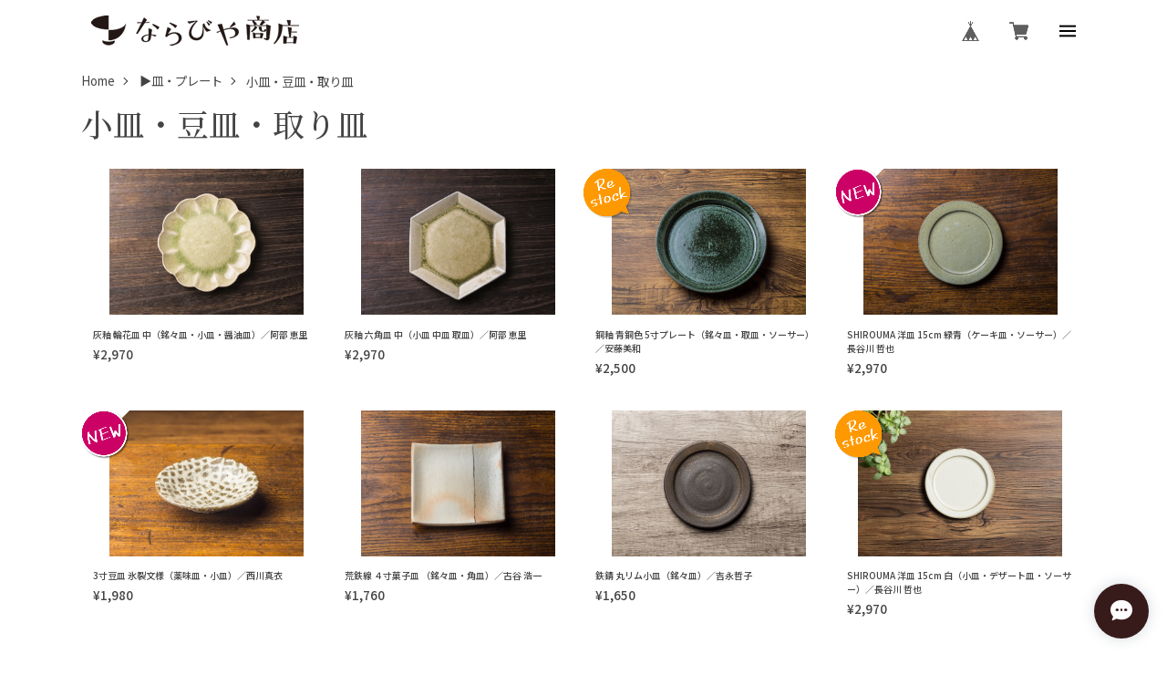

--- FILE ---
content_type: text/html; charset=UTF-8
request_url: https://shop.narabiya.net/categories/1648333
body_size: 32498
content:
<!DOCTYPE html>
<html lang="ja" class="theme-default">

<head>

<link rel="stylesheet" type="text/css" href="https://cf-baseassets.thebase.in/015249379aa9ecf9196f38b9164e1646/asset/shop/BASEshop-c04794395695aab12cc9.css"/>
  <meta charset="UTF-8">
    <meta name="viewport" content="width=device-width,initial-scale=1">
  <meta name="format-detection" content="telephone=no, email=no, address=no">
  <meta name="copyright" content="FROMO">
  <meta name="BASE-Theme-Name" content="fit.">
  <meta name="BASE-Theme-Version" content="37">

      <link href="https://shop.narabiya.net/blog/feed" rel="alternate" type="application/rss+xml" title="Blog | 手作りの器・食器のセレクトショップ　ならびや商店" />
  
    <meta name="description" content="当店は、手作りの「うつわ」を中心に扱うオンラインのセレクトショップです。食事のとき。おやつの時間。どんなときも、「うつわ」はあなたの側にあります。お気に入りのマグカップでカフェオレやミルクティーを飲むと、いつもよりちょっぴり幸せな気持ちになりますよね。お気に入りのお皿にお料理を盛り付けるだけで、食卓がパッと華やぎ、贅沢な気分が味わえます。毎日使うモノだからこそ、こだわって選んでほしい。『ならびや商店』でご紹介するアイテムは、作家さんたちの手作りの品ばかり。どんなうつわにも、作家さんのこだわりと個性がぎゅっと詰まっています。毎日使いながら、「お気に入り」を育てる。日常が楽しくなるようなお気に入りと出会うための、ちょっとしたお手伝いができることを願っています。クラフトフェアや陶器市に並ぶ作家さんのアイテムは、同じうつわが並んでいても、ひとつひとつが個性的！これは手作りでしか味わえない発見です。作り手の息づかいを感じていただけるように、当店では作家さんのご紹介もしていますので、ぜひそちらもご覧ください。気になったアイテムをひとつひとつ手に取りながら、じっくりと「お気に入り」を探す時間。そんな時間を楽しんでいただけるように、様々なうつわを揃えてお待ちしています！実店舗は静岡県磐田市でひっそり営業しております。店休日：月・火曜日〒438-0802　静岡県磐田市東原113-4▼Google Maphttps://maps.app.goo.gl/QbM5XRxKZbA7M63K6小さな店舗ですのでご来店前にご連絡いただけるとありがたいです。▼Instagramからメッセージくださいhttps://www.instagram.com/narabiya_shop/▼ お問い合わせフォームhttps://thebase.in/inquiry/shopnarabiya" />
<meta name="keywords" content="小皿・豆皿・取り皿 | 手作りの器・食器のセレクトショップ　ならびや商店,BASE,EC,store,ネットショップ,コマース,作成" />
<meta property="fb:app_id" content="350947278320210" />
<meta property="og:description" content="当店は、手作りの「うつわ」を中心に扱うオンラインのセレクトショップです。食事のとき。おやつの時間。どんなときも、「うつわ」はあなたの側にあります。お気に入りのマグカップでカフェオレやミルクティーを飲むと、いつもよりちょっぴり幸せな気持ちになりますよね。お気に入りのお皿にお料理を盛り付けるだけで、食卓がパッと華やぎ、贅沢な気分が味わえます。毎日使うモノだからこそ、こだわって選んでほしい。『ならびや商店』でご紹介するアイテムは、作家さんたちの手作りの品ばかり。どんなうつわにも、作家さんのこだわりと個性がぎゅっと詰まっています。毎日使いながら、「お気に入り」を育てる。日常が楽しくなるようなお気に入りと出会うための、ちょっとしたお手伝いができることを願っています。クラフトフェアや陶器市に並ぶ作家さんのアイテムは、同じうつわが並んでいても、ひとつひとつが個性的！これは手作りでしか味わえない発見です。作り手の息づかいを感じていただけるように、当店では作家さんのご紹介もしていますので、ぜひそちらもご覧ください。気になったアイテムをひとつひとつ手に取りながら、じっくりと「お気に入り」を探す時間。そんな時間を楽しんでいただけるように、様々なうつわを揃えてお待ちしています！実店舗は静岡県磐田市でひっそり営業しております。店休日：月・火曜日〒438-0802　静岡県磐田市東原113-4▼Google Maphttps://maps.app.goo.gl/QbM5XRxKZbA7M63K6小さな店舗ですのでご来店前にご連絡いただけるとありがたいです。▼Instagramからメッセージくださいhttps://www.instagram.com/narabiya_shop/▼ お問い合わせフォームhttps://thebase.in/inquiry/shopnarabiya" />
<meta property="og:title" content="小皿・豆皿・取り皿 | 手作りの器・食器のセレクトショップ　ならびや商店 powered by BASE" />
<meta property="og:image" content="https://baseec-img-mng.akamaized.net/images/user/logo/c9074cc860078ba236b77619e6412171.png?imformat=generic&q=90&im=Resize,width=1200,height=1200,aspect=fit,type=normal;Crop,width=1200,height=1200,gravity=Center,allowExpansion" />
<meta property="og:url" content="https://shop.narabiya.net/categories/1648333" />
<meta property="og:site_name" content="小皿・豆皿・取り皿 | 手作りの器・食器のセレクトショップ　ならびや商店 powered by BASE" />
<meta property="og:type" content="website" />
<meta name="twitter:card" content="summary_large_image" />
		<meta name="twitter:site" content="@BASEec" />
	<meta name="twitter:url" content="https://shop.narabiya.net/categories/1648333" />
<meta name="twitter:title" content="小皿・豆皿・取り皿 | 手作りの器・食器のセレクトショップ　ならびや商店 powered by BASE" />
<meta name="twitter:description" content="当店は、手作りの「うつわ」を中心に扱うオンラインのセレクトショップです。食事のとき。おやつの時間。どんなときも、「うつわ」はあなたの側にあります。お気に入りのマグカップでカフェオレやミルクティーを飲むと、いつもよりちょっぴり幸せな気持ちになりますよね。お気に入りのお皿にお料理を盛り付けるだけで、食卓がパッと華やぎ、贅沢な気分が味わえます。毎日使うモノだからこそ、こだわって選んでほしい。『ならびや商店』でご紹介するアイテムは、作家さんたちの手作りの品ばかり。どんなうつわにも、作家さんのこだわりと個性がぎゅっと詰まっています。毎日使いながら、「お気に入り」を育てる。日常が楽しくなるようなお気に入りと出会うための、ちょっとしたお手伝いができることを願っています。クラフトフェアや陶器市に並ぶ作家さんのアイテムは、同じうつわが並んでいても、ひとつひとつが個性的！これは手作りでしか味わえない発見です。作り手の息づかいを感じていただけるように、当店では作家さんのご紹介もしていますので、ぜひそちらもご覧ください。気になったアイテムをひとつひとつ手に取りながら、じっくりと「お気に入り」を探す時間。そんな時間を楽しんでいただけるように、様々なうつわを揃えてお待ちしています！実店舗は静岡県磐田市でひっそり営業しております。店休日：月・火曜日〒438-0802　静岡県磐田市東原113-4▼Google Maphttps://maps.app.goo.gl/QbM5XRxKZbA7M63K6小さな店舗ですのでご来店前にご連絡いただけるとありがたいです。▼Instagramからメッセージくださいhttps://www.instagram.com/narabiya_shop/▼ お問い合わせフォームhttps://thebase.in/inquiry/shopnarabiya" />
<meta name="twitter:image" content="https://baseec-img-mng.akamaized.net/images/user/logo/c9074cc860078ba236b77619e6412171.png?imformat=generic&q=90&im=Resize,width=1200,height=1200,aspect=fit,type=normal;Crop,width=1200,height=1200,gravity=Center,allowExpansion" />

  <title>小皿・豆皿・取り皿 | 手作りの器・食器のセレクトショップ　ならびや商店</title>

  <link rel='icon' type='image/png' href='//static.thebase.in/favicon.png' />
<link rel='apple-touch-icon' sizes='180x180' href='//static.thebase.in/apple-touch-icon.png' />
<link rel='apple-touch-icon-precomposed' href='//static.thebase.in/apple-touch-icon.png' />

  <link rel='canonical' href='https://shop.narabiya.net/categories/1648333' />


  
  
  <script>
    var font_family = ['noto-sans-jp-500', 'noto-sans-jp-500', 'default', 'noto-serif-jp-500'];
    var linkUrlEn = 'https://fonts.googleapis.com/css2?';
    var linkUrlJp = 'https://fonts.googleapis.com/css2?';
    font_family.forEach(function(font) {
      //日本語
      if(font.match(/noto-sans-jp/)){
        if(linkUrlJp.match(/Noto\+Sans\+JP/)){
          return;
        }
        linkUrlJp += '&family=Noto+Sans+JP:wght@300;400;500;700;900';
      }
      else if(font.match(/noto-serif-jp/)){
        if(linkUrlJp.match(/Noto\+Serif\+JP/)){
          return;
        }
        linkUrlJp += '&family=Noto+Serif+JP:wght@300;400;500;700;900';
      }
      else if(font.match(/mplus-rounded-1c/)){
        if(linkUrlJp.match(/M\+PLUS\+Rounded\+1c/)){
          return;
        }
        linkUrlJp += '&family=M+PLUS+Rounded+1c:wght@300;400;500;700';
      }

      //英語
      else if(font.match(/oswald/)){
        if(linkUrlEn.match(/Oswald/)){
          return;
        }
        linkUrlEn += '&family=Oswald:wght@300;500';
      }
      else if(font.match(/nunito/)){
        if(linkUrlEn.match(/Nunito/)){
          return;
        }
        linkUrlEn += '&family=Nunito:wght@300;700';
      }
      else if(font.match(/josefin-sans/)){
        if(linkUrlEn.match(/Josefin\+Sans/)){
          return;
        }
        linkUrlEn += '&family=Josefin+Sans:wght@300;500;700';
      }
      else if(font.match(/montserrat/)){
        if(linkUrlEn.match(/Montserrat/)){
          return;
        }
        linkUrlEn += '&family=Montserrat:wght@300;700;900';
      }
      else if(font.match(/orbitron/)){
        if(linkUrlEn.match(/Orbitron/)){
          return;
        }
        linkUrlEn += '&family=Orbitron:wght@700';
      }
      else if(font.match(/paytone-one/)){
        if(linkUrlEn.match(/Paytone\+One/)){
          return;
        }
        linkUrlEn += '&family=Paytone+One';
      }
      else if(font.match(/julius-sans-one/)){
        if(linkUrlEn.match(/Julius\+Sans\+One/)){
          return;
        }
        linkUrlEn += '&family=Julius+Sans+One';
      }
      else if(font.match(/roboto-slab/)){
        if(linkUrlEn.match(/Roboto\+Slab/)){
          return;
        }
        linkUrlEn += '&family=Roboto+Slab:wght@300;500;900';
      }
      else if(font.match(/crete-round/)){
        if(linkUrlEn.match(/Crete\+Round/)){
          return;
        }
        linkUrlEn += '&family=Crete+Round';
      }
      else if(font.match(/monoton/)){
        if(linkUrlEn.match(/Monoton/)){
          return;
        }
        linkUrlEn += '&family=Monoton';
      }
      else if(font.match(/oxanium/)){
        if(linkUrlEn.match(/Oxanium/)){
          return;
        }
        linkUrlEn += '&family=Oxanium:wght@500';
      }
      else if(font.match(/bungee-inline/)){
        if(linkUrlEn.match(/Bungee\+Inline/)){
          return;
        }
        linkUrlEn += '&family=Bungee+Inline';
      }
      else if(font.match(/lemon/)){
        if(linkUrlEn.match(/Lemon/)){
          return;
        }
        linkUrlEn += '&family=Lemon';
      }
      else if(font.match(/megrim/)){
        if(linkUrlEn.match(/Megrim/)){
          return;
        }
        linkUrlEn += '&family=Megrim';
      }
      else if(font.match(/amatic-sc/)){
        if(linkUrlEn.match(/Amatic\+SC/)){
          return;
        }
        linkUrlEn += '&family=Amatic+SC:wght@400;700';
      }
      else if(font.match(/damion/)){
        if(linkUrlEn.match(/Damion/)){
          return;
        }
        linkUrlEn += '&family=Damion';
      }
    });
    var head = document.querySelector('head');

    if(linkUrlJp !== 'https://fonts.googleapis.com/css2?'){
      var linkJp = document.createElement('link');
      linkJp.rel = 'stylesheet';
      linkJp.href = linkUrlJp + '&display=swap&subset=japanese';
      linkJp.type = 'text/css';
      linkJp.crossorigin = 'anonymous';
      head.appendChild(linkJp);
    }

    if(linkUrlEn !== 'https://fonts.googleapis.com/css2?'){
      var linkEn = document.createElement('link');
      linkEn.rel = 'stylesheet';
      linkEn.href = linkUrlEn + '&display=swap';
      linkEn.type = 'text/css';
      linkEn.crossorigin = 'anonymous';
      head.appendChild(linkEn);
    }
  </script>

  <link rel="preload" as="style" href="https://basefile.akamaized.net/qoo-base-ec/625784f5ba922/style.css?1768288315091">
  <link rel="preload" as="script" href="https://basefile.akamaized.net/qoo-base-ec/62308ff6da331/common.bundle.js?1768288315091">

  <link rel="stylesheet" href="https://basefile.akamaized.net/qoo-base-ec/625784f5ba922/style.css?1768288315091">

  
<style type="text/css">
body { 
        background-image: none;
        background-color: #FFFFFF;
     }
</style>


  <style type="text/css">
        /* テキストカラー */
    body,
    /* 商品リスト */
    .c-card-title,
    .c-card-price,
    /* お知らせ */
    .c-info-term,
    /* ブログリスト  */
    .c-blog-title,
    .c-blog-date,
    .p-blog .main #about.blogListMain .blog_inner .blog_title a,
    .p-blog .main #about.blogListMain .blog_inner .blog_publish .publish_date,
    /* ブログ詳細 */
    .p-blog .main #about.blogDetail .blog_title a,
    .p-blog .main #about.blogDetail .blog_publish
    /* 商品詳細 */
    .p-item-price del,
    .p-item-name-sub,
    .p-item-action-child #openIllegalReport,
    .p-item-notes .communityLabel__note,
    /* フッター */
    .l-footer-links a,
    .l-footer-copyright,
    /* コミュニティページ */
    .p-community .communityMain .communityItems .communityItem .communityItemTitle,
    .p-community .communityMain .communityItems .communityItem .communityItemPrice
    {
      color: #444444;
    }
    
        /* リンクカラー */
    a,
    .p-community .communityMain .openLeaveModal
    {
      color:#913009;
    }
    @media screen and (min-width: 801px) {
      /* フッター */
      .l-footer-links a:hover
    }
    
    
    
    
    
    
    
    
        /* CTAエリア 背景色 */
    .c-cta-btn a{
      background-color:#000000;
    }
    
    
    
    
    
    
    
        /* 商品ページ 購入ボタン 背景色 */
    .p-item-submit .purchaseButton__btn{
      background-color:#57261a;
    }
    
    
        /* 商品一覧・商品ページ SOLD OUT 背景色 */
    .c-card-tag.endOfSale,
    .p-item-tag .endOfSale,
    .p-community .communityMain .communityItems .communityItem .communityItemLabel.soldOutText
    {
      background-color:#d95e40;
      border-color:#d95e40;
    }
    
    
    
    
    
    
    
    
    
    
    
    
    
        /* メニュー文字色 */
    .c-menu,
    .c-menu-close-inner::before,
    .c-menu-close-inner::after
    {
      color:#666666;
    }
    
        /* メニュー マウスオンカラー */
    @media screen and (min-width: 801px) {
      .c-menu-link a:hover,
      .c-menu-category .appsItemCategoryTag_child>a:hover,
      .c-menu-category .appsItemCategoryTag_lowerLink:hover
      {
        color:#20365f;
      }
    }
    
            /* ヘッダー背景色 */
    .l-header::before
    {
      background-color: #fafafa;
    }
    
    .l-header.is-sticky::before{
      opacity: 0.8;
    }
    
    
    
        
        
    
    
    
    
        /* キャンペーンバナー 背景色 */
    .c-bar{
      background-color:#E0419D;
    }
    
        /* キャンペーンバナー 文字色 */
    .c-bar,
    .c-bar a{
      color:#FFFFFF;
    }
      </style>

    <style type="text/css">
    .c-card-title {
   font-size: 10px; 
}

.p-item-name-main {
 font-weight: 600; 
}

.c-feature-caption {
    font-family: "Times New Roman", "YuMincho", "Hiragino Mincho ProN", "Yu Mincho", "MS PMincho", serif;
}

.p-category-child a {
    font-size: 18px;
    background: #ab651d;
    border: 1px solid #ab651d;
    padding: 2.2vw;
}

.blog_title h2 {
    font-family: "Times New Roman", "YuMincho", "Hiragino Mincho ProN", "Yu Mincho", "MS PMincho", serif;
}
  </style>
  
  

    <meta name="description" content="当店は、手作りの「うつわ」を中心に扱うオンラインのセレクトショップです。食事のとき。おやつの時間。どんなときも、「うつわ」はあなたの側にあります。お気に入りのマグカップでカフェオレやミルクティーを飲むと、いつもよりちょっぴり幸せな気持ちになりますよね。お気に入りのお皿にお料理を盛り付けるだけで、食卓がパッと華やぎ、贅沢な気分が味わえます。毎日使うモノだからこそ、こだわって選んでほしい。『ならびや商店』でご紹介するアイテムは、作家さんたちの手作りの品ばかり。どんなうつわにも、作家さんのこだわりと個性がぎゅっと詰まっています。毎日使いながら、「お気に入り」を育てる。日常が楽しくなるようなお気に入りと出会うための、ちょっとしたお手伝いができることを願っています。クラフトフェアや陶器市に並ぶ作家さんのアイテムは、同じうつわが並んでいても、ひとつひとつが個性的！これは手作りでしか味わえない発見です。作り手の息づかいを感じていただけるように、当店では作家さんのご紹介もしていますので、ぜひそちらもご覧ください。気になったアイテムをひとつひとつ手に取りながら、じっくりと「お気に入り」を探す時間。そんな時間を楽しんでいただけるように、様々なうつわを揃えてお待ちしています！実店舗は静岡県磐田市でひっそり営業しております。店休日：月・火曜日〒438-0802　静岡県磐田市東原113-4▼Google Maphttps://maps.app.goo.gl/QbM5XRxKZbA7M63K6小さな店舗ですのでご来店前にご連絡いただけるとありがたいです。▼Instagramからメッセージくださいhttps://www.instagram.com/narabiya_shop/▼ お問い合わせフォームhttps://thebase.in/inquiry/shopnarabiya" />
<meta name="keywords" content="小皿・豆皿・取り皿 | 手作りの器・食器のセレクトショップ　ならびや商店,BASE,EC,store,ネットショップ,コマース,作成" />
<meta property="fb:app_id" content="350947278320210" />
<meta property="og:description" content="当店は、手作りの「うつわ」を中心に扱うオンラインのセレクトショップです。食事のとき。おやつの時間。どんなときも、「うつわ」はあなたの側にあります。お気に入りのマグカップでカフェオレやミルクティーを飲むと、いつもよりちょっぴり幸せな気持ちになりますよね。お気に入りのお皿にお料理を盛り付けるだけで、食卓がパッと華やぎ、贅沢な気分が味わえます。毎日使うモノだからこそ、こだわって選んでほしい。『ならびや商店』でご紹介するアイテムは、作家さんたちの手作りの品ばかり。どんなうつわにも、作家さんのこだわりと個性がぎゅっと詰まっています。毎日使いながら、「お気に入り」を育てる。日常が楽しくなるようなお気に入りと出会うための、ちょっとしたお手伝いができることを願っています。クラフトフェアや陶器市に並ぶ作家さんのアイテムは、同じうつわが並んでいても、ひとつひとつが個性的！これは手作りでしか味わえない発見です。作り手の息づかいを感じていただけるように、当店では作家さんのご紹介もしていますので、ぜひそちらもご覧ください。気になったアイテムをひとつひとつ手に取りながら、じっくりと「お気に入り」を探す時間。そんな時間を楽しんでいただけるように、様々なうつわを揃えてお待ちしています！実店舗は静岡県磐田市でひっそり営業しております。店休日：月・火曜日〒438-0802　静岡県磐田市東原113-4▼Google Maphttps://maps.app.goo.gl/QbM5XRxKZbA7M63K6小さな店舗ですのでご来店前にご連絡いただけるとありがたいです。▼Instagramからメッセージくださいhttps://www.instagram.com/narabiya_shop/▼ お問い合わせフォームhttps://thebase.in/inquiry/shopnarabiya" />
<meta property="og:title" content="小皿・豆皿・取り皿 | 手作りの器・食器のセレクトショップ　ならびや商店 powered by BASE" />
<meta property="og:image" content="https://baseec-img-mng.akamaized.net/images/user/logo/c9074cc860078ba236b77619e6412171.png?imformat=generic&q=90&im=Resize,width=1200,height=1200,aspect=fit,type=normal;Crop,width=1200,height=1200,gravity=Center,allowExpansion" />
<meta property="og:url" content="https://shop.narabiya.net/categories/1648333" />
<meta property="og:site_name" content="小皿・豆皿・取り皿 | 手作りの器・食器のセレクトショップ　ならびや商店 powered by BASE" />
<meta property="og:type" content="website" />
<meta name="twitter:card" content="summary_large_image" />
		<meta name="twitter:site" content="@BASEec" />
	<meta name="twitter:url" content="https://shop.narabiya.net/categories/1648333" />
<meta name="twitter:title" content="小皿・豆皿・取り皿 | 手作りの器・食器のセレクトショップ　ならびや商店 powered by BASE" />
<meta name="twitter:description" content="当店は、手作りの「うつわ」を中心に扱うオンラインのセレクトショップです。食事のとき。おやつの時間。どんなときも、「うつわ」はあなたの側にあります。お気に入りのマグカップでカフェオレやミルクティーを飲むと、いつもよりちょっぴり幸せな気持ちになりますよね。お気に入りのお皿にお料理を盛り付けるだけで、食卓がパッと華やぎ、贅沢な気分が味わえます。毎日使うモノだからこそ、こだわって選んでほしい。『ならびや商店』でご紹介するアイテムは、作家さんたちの手作りの品ばかり。どんなうつわにも、作家さんのこだわりと個性がぎゅっと詰まっています。毎日使いながら、「お気に入り」を育てる。日常が楽しくなるようなお気に入りと出会うための、ちょっとしたお手伝いができることを願っています。クラフトフェアや陶器市に並ぶ作家さんのアイテムは、同じうつわが並んでいても、ひとつひとつが個性的！これは手作りでしか味わえない発見です。作り手の息づかいを感じていただけるように、当店では作家さんのご紹介もしていますので、ぜひそちらもご覧ください。気になったアイテムをひとつひとつ手に取りながら、じっくりと「お気に入り」を探す時間。そんな時間を楽しんでいただけるように、様々なうつわを揃えてお待ちしています！実店舗は静岡県磐田市でひっそり営業しております。店休日：月・火曜日〒438-0802　静岡県磐田市東原113-4▼Google Maphttps://maps.app.goo.gl/QbM5XRxKZbA7M63K6小さな店舗ですのでご来店前にご連絡いただけるとありがたいです。▼Instagramからメッセージくださいhttps://www.instagram.com/narabiya_shop/▼ お問い合わせフォームhttps://thebase.in/inquiry/shopnarabiya" />
<meta name="twitter:image" content="https://baseec-img-mng.akamaized.net/images/user/logo/c9074cc860078ba236b77619e6412171.png?imformat=generic&q=90&im=Resize,width=1200,height=1200,aspect=fit,type=normal;Crop,width=1200,height=1200,gravity=Center,allowExpansion" />

  
    <link href="https://shop.narabiya.net/blog/feed" rel="alternate" type="application/rss+xml" title="Blog | 手作りの器・食器のセレクトショップ　ならびや商店" />
  
  <script src="https://ajax.googleapis.com/ajax/libs/jquery/3.6.0/jquery.min.js"></script>
  <script src="https://cdnjs.cloudflare.com/ajax/libs/jquery-easing/1.4.1/jquery.easing.min.js"></script>
  <meta name="google-site-verification" content="cud-Lbagr1V3Y4MTiQJVx8HtH0TR48A2-Irje7-Ed9M" />
  <script type="text/javascript">
	var _gaq = _gaq || [];
	var gtag = gtag || function(){};
</script>
			<script>
window.dataLayer = window.dataLayer || [];
window.dataLayer.push({

	
						'shopTheme': "my_theme_49299",
		
				'shopId': "shopnarabiya",

				
				
				
	
		});
</script>


<!-- Google Tag Manager for thebase.in-->
<noscript><iframe src="//www.googletagmanager.com/ns.html?id=GTM-K652NBTK"
height="0" width="0" style="display:none;visibility:hidden"></iframe></noscript>
<script>(function(w,d,s,l,i){w[l]=w[l]||[];w[l].push({'gtm.start':
new Date().getTime(),event:'gtm.js'});var f=d.getElementsByTagName(s)[0],
j=d.createElement(s),dl=l!='dataLayer'?'&l='+l:'';j.async=true;j.src=
'//www.googletagmanager.com/gtm.js?id='+i+dl;f.parentNode.insertBefore(j,f);
})(window,document,'script','dataLayer','GTM-K652NBTK');</script>
<!-- End Google Tag Manager -->

<script type="text/javascript">


</script>

	


	<!-- Facebook Pixel Code -->
	<script>
		!function(f,b,e,v,n,t,s){if(f.fbq)return;n=f.fbq=function(){n.callMethod?
			n.callMethod.apply(n,arguments):n.queue.push(arguments)};if(!f._fbq)f._fbq=n;
			n.push=n;n.loaded=!0;n.version='2.0';n.queue=[];t=b.createElement(e);t.async=!0;
			t.src=v;s=b.getElementsByTagName(e)[0];s.parentNode.insertBefore(t,s)}(window,
			document,'script','https://connect.facebook.net/en_US/fbevents.js');

			
		fbq('init', '425224095005077', {}, { agent: 'plthebase' });
		fbq('trackSingle', '425224095005077', 'PageView');

				data = null;
				if (data) {
			(function(data) {
				window.addEventListener('load', function() {
					$.ajax({
						type: 'POST',
						url: "https://shop.narabiya.net/facebook/conversion/",
						dataType: 'json',
						data: data,
						success: function (data) {},
					})
				})
			})(data)
		}

	</script>
	<!-- End Facebook Pixel Code -->



	
<meta name="cot:primaryColor" content="#B98129"><meta name="cot:accentColor" content="#F5A623"><meta name="cot:textColor" content="#371B1A"><meta name="cot:lightTextColor" content="#ffffff"><meta name="cot:complementaryColor" content="#371B1A"><meta name="cot:titleColor" content="#371B1A">

	

	<script type="text/javascript">
		;window.NREUM||(NREUM={});NREUM.init={distributed_tracing:{enabled:true},privacy:{cookies_enabled:true},ajax:{deny_list:["bam.nr-data.net"]}};

		;NREUM.loader_config={accountID:"2907216",trustKey:"2804831",agentID:"663072695",licenseKey:"NRJS-4c41e18b2dabf750af0",applicationID:"663072695"}
		;NREUM.info={beacon:"bam.nr-data.net",errorBeacon:"bam.nr-data.net",licenseKey:"NRJS-4c41e18b2dabf750af0",applicationID:"663072695",sa:1}

		;/*! For license information please see nr-loader-spa-1.236.0.min.js.LICENSE.txt */
		(()=>{"use strict";var e,t,r={5763:(e,t,r)=>{r.d(t,{P_:()=>l,Mt:()=>g,C5:()=>s,DL:()=>v,OP:()=>T,lF:()=>D,Yu:()=>y,Dg:()=>h,CX:()=>c,GE:()=>b,sU:()=>_});var n=r(8632),i=r(9567);const o={beacon:n.ce.beacon,errorBeacon:n.ce.errorBeacon,licenseKey:void 0,applicationID:void 0,sa:void 0,queueTime:void 0,applicationTime:void 0,ttGuid:void 0,user:void 0,account:void 0,product:void 0,extra:void 0,jsAttributes:{},userAttributes:void 0,atts:void 0,transactionName:void 0,tNamePlain:void 0},a={};function s(e){if(!e)throw new Error("All info objects require an agent identifier!");if(!a[e])throw new Error("Info for ".concat(e," was never set"));return a[e]}function c(e,t){if(!e)throw new Error("All info objects require an agent identifier!");a[e]=(0,i.D)(t,o),(0,n.Qy)(e,a[e],"info")}var u=r(7056);const d=()=>{const e={blockSelector:"[data-nr-block]",maskInputOptions:{password:!0}};return{allow_bfcache:!0,privacy:{cookies_enabled:!0},ajax:{deny_list:void 0,enabled:!0,harvestTimeSeconds:10},distributed_tracing:{enabled:void 0,exclude_newrelic_header:void 0,cors_use_newrelic_header:void 0,cors_use_tracecontext_headers:void 0,allowed_origins:void 0},session:{domain:void 0,expiresMs:u.oD,inactiveMs:u.Hb},ssl:void 0,obfuscate:void 0,jserrors:{enabled:!0,harvestTimeSeconds:10},metrics:{enabled:!0},page_action:{enabled:!0,harvestTimeSeconds:30},page_view_event:{enabled:!0},page_view_timing:{enabled:!0,harvestTimeSeconds:30,long_task:!1},session_trace:{enabled:!0,harvestTimeSeconds:10},harvest:{tooManyRequestsDelay:60},session_replay:{enabled:!1,harvestTimeSeconds:60,sampleRate:.1,errorSampleRate:.1,maskTextSelector:"*",maskAllInputs:!0,get blockClass(){return"nr-block"},get ignoreClass(){return"nr-ignore"},get maskTextClass(){return"nr-mask"},get blockSelector(){return e.blockSelector},set blockSelector(t){e.blockSelector+=",".concat(t)},get maskInputOptions(){return e.maskInputOptions},set maskInputOptions(t){e.maskInputOptions={...t,password:!0}}},spa:{enabled:!0,harvestTimeSeconds:10}}},f={};function l(e){if(!e)throw new Error("All configuration objects require an agent identifier!");if(!f[e])throw new Error("Configuration for ".concat(e," was never set"));return f[e]}function h(e,t){if(!e)throw new Error("All configuration objects require an agent identifier!");f[e]=(0,i.D)(t,d()),(0,n.Qy)(e,f[e],"config")}function g(e,t){if(!e)throw new Error("All configuration objects require an agent identifier!");var r=l(e);if(r){for(var n=t.split("."),i=0;i<n.length-1;i++)if("object"!=typeof(r=r[n[i]]))return;r=r[n[n.length-1]]}return r}const p={accountID:void 0,trustKey:void 0,agentID:void 0,licenseKey:void 0,applicationID:void 0,xpid:void 0},m={};function v(e){if(!e)throw new Error("All loader-config objects require an agent identifier!");if(!m[e])throw new Error("LoaderConfig for ".concat(e," was never set"));return m[e]}function b(e,t){if(!e)throw new Error("All loader-config objects require an agent identifier!");m[e]=(0,i.D)(t,p),(0,n.Qy)(e,m[e],"loader_config")}const y=(0,n.mF)().o;var w=r(385),x=r(6818);const A={buildEnv:x.Re,bytesSent:{},queryBytesSent:{},customTransaction:void 0,disabled:!1,distMethod:x.gF,isolatedBacklog:!1,loaderType:void 0,maxBytes:3e4,offset:Math.floor(w._A?.performance?.timeOrigin||w._A?.performance?.timing?.navigationStart||Date.now()),onerror:void 0,origin:""+w._A.location,ptid:void 0,releaseIds:{},session:void 0,xhrWrappable:"function"==typeof w._A.XMLHttpRequest?.prototype?.addEventListener,version:x.q4},E={};function T(e){if(!e)throw new Error("All runtime objects require an agent identifier!");if(!E[e])throw new Error("Runtime for ".concat(e," was never set"));return E[e]}function _(e,t){if(!e)throw new Error("All runtime objects require an agent identifier!");E[e]=(0,i.D)(t,A),(0,n.Qy)(e,E[e],"runtime")}function D(e){return function(e){try{const t=s(e);return!!t.licenseKey&&!!t.errorBeacon&&!!t.applicationID}catch(e){return!1}}(e)}},9567:(e,t,r)=>{r.d(t,{D:()=>i});var n=r(50);function i(e,t){try{if(!e||"object"!=typeof e)return(0,n.Z)("Setting a Configurable requires an object as input");if(!t||"object"!=typeof t)return(0,n.Z)("Setting a Configurable requires a model to set its initial properties");const r=Object.create(Object.getPrototypeOf(t),Object.getOwnPropertyDescriptors(t)),o=0===Object.keys(r).length?e:r;for(let a in o)if(void 0!==e[a])try{"object"==typeof e[a]&&"object"==typeof t[a]?r[a]=i(e[a],t[a]):r[a]=e[a]}catch(e){(0,n.Z)("An error occurred while setting a property of a Configurable",e)}return r}catch(e){(0,n.Z)("An error occured while setting a Configurable",e)}}},6818:(e,t,r)=>{r.d(t,{Re:()=>i,gF:()=>o,q4:()=>n});const n="1.236.0",i="PROD",o="CDN"},385:(e,t,r)=>{r.d(t,{FN:()=>a,IF:()=>u,Nk:()=>f,Tt:()=>s,_A:()=>o,il:()=>n,pL:()=>c,v6:()=>i,w1:()=>d});const n="undefined"!=typeof window&&!!window.document,i="undefined"!=typeof WorkerGlobalScope&&("undefined"!=typeof self&&self instanceof WorkerGlobalScope&&self.navigator instanceof WorkerNavigator||"undefined"!=typeof globalThis&&globalThis instanceof WorkerGlobalScope&&globalThis.navigator instanceof WorkerNavigator),o=n?window:"undefined"!=typeof WorkerGlobalScope&&("undefined"!=typeof self&&self instanceof WorkerGlobalScope&&self||"undefined"!=typeof globalThis&&globalThis instanceof WorkerGlobalScope&&globalThis),a=""+o?.location,s=/iPad|iPhone|iPod/.test(navigator.userAgent),c=s&&"undefined"==typeof SharedWorker,u=(()=>{const e=navigator.userAgent.match(/Firefox[/\s](\d+\.\d+)/);return Array.isArray(e)&&e.length>=2?+e[1]:0})(),d=Boolean(n&&window.document.documentMode),f=!!navigator.sendBeacon},1117:(e,t,r)=>{r.d(t,{w:()=>o});var n=r(50);const i={agentIdentifier:"",ee:void 0};class o{constructor(e){try{if("object"!=typeof e)return(0,n.Z)("shared context requires an object as input");this.sharedContext={},Object.assign(this.sharedContext,i),Object.entries(e).forEach((e=>{let[t,r]=e;Object.keys(i).includes(t)&&(this.sharedContext[t]=r)}))}catch(e){(0,n.Z)("An error occured while setting SharedContext",e)}}}},8e3:(e,t,r)=>{r.d(t,{L:()=>d,R:()=>c});var n=r(2177),i=r(1284),o=r(4322),a=r(3325);const s={};function c(e,t){const r={staged:!1,priority:a.p[t]||0};u(e),s[e].get(t)||s[e].set(t,r)}function u(e){e&&(s[e]||(s[e]=new Map))}function d(){let e=arguments.length>0&&void 0!==arguments[0]?arguments[0]:"",t=arguments.length>1&&void 0!==arguments[1]?arguments[1]:"feature";if(u(e),!e||!s[e].get(t))return a(t);s[e].get(t).staged=!0;const r=[...s[e]];function a(t){const r=e?n.ee.get(e):n.ee,a=o.X.handlers;if(r.backlog&&a){var s=r.backlog[t],c=a[t];if(c){for(var u=0;s&&u<s.length;++u)f(s[u],c);(0,i.D)(c,(function(e,t){(0,i.D)(t,(function(t,r){r[0].on(e,r[1])}))}))}delete a[t],r.backlog[t]=null,r.emit("drain-"+t,[])}}r.every((e=>{let[t,r]=e;return r.staged}))&&(r.sort(((e,t)=>e[1].priority-t[1].priority)),r.forEach((e=>{let[t]=e;a(t)})))}function f(e,t){var r=e[1];(0,i.D)(t[r],(function(t,r){var n=e[0];if(r[0]===n){var i=r[1],o=e[3],a=e[2];i.apply(o,a)}}))}},2177:(e,t,r)=>{r.d(t,{c:()=>f,ee:()=>u});var n=r(8632),i=r(2210),o=r(1284),a=r(5763),s="nr@context";let c=(0,n.fP)();var u;function d(){}function f(e){return(0,i.X)(e,s,l)}function l(){return new d}function h(){u.aborted=!0,u.backlog={}}c.ee?u=c.ee:(u=function e(t,r){var n={},c={},f={},g=!1;try{g=16===r.length&&(0,a.OP)(r).isolatedBacklog}catch(e){}var p={on:b,addEventListener:b,removeEventListener:y,emit:v,get:x,listeners:w,context:m,buffer:A,abort:h,aborted:!1,isBuffering:E,debugId:r,backlog:g?{}:t&&"object"==typeof t.backlog?t.backlog:{}};return p;function m(e){return e&&e instanceof d?e:e?(0,i.X)(e,s,l):l()}function v(e,r,n,i,o){if(!1!==o&&(o=!0),!u.aborted||i){t&&o&&t.emit(e,r,n);for(var a=m(n),s=w(e),d=s.length,f=0;f<d;f++)s[f].apply(a,r);var l=T()[c[e]];return l&&l.push([p,e,r,a]),a}}function b(e,t){n[e]=w(e).concat(t)}function y(e,t){var r=n[e];if(r)for(var i=0;i<r.length;i++)r[i]===t&&r.splice(i,1)}function w(e){return n[e]||[]}function x(t){return f[t]=f[t]||e(p,t)}function A(e,t){var r=T();p.aborted||(0,o.D)(e,(function(e,n){t=t||"feature",c[n]=t,t in r||(r[t]=[])}))}function E(e){return!!T()[c[e]]}function T(){return p.backlog}}(void 0,"globalEE"),c.ee=u)},5546:(e,t,r)=>{r.d(t,{E:()=>n,p:()=>i});var n=r(2177).ee.get("handle");function i(e,t,r,i,o){o?(o.buffer([e],i),o.emit(e,t,r)):(n.buffer([e],i),n.emit(e,t,r))}},4322:(e,t,r)=>{r.d(t,{X:()=>o});var n=r(5546);o.on=a;var i=o.handlers={};function o(e,t,r,o){a(o||n.E,i,e,t,r)}function a(e,t,r,i,o){o||(o="feature"),e||(e=n.E);var a=t[o]=t[o]||{};(a[r]=a[r]||[]).push([e,i])}},3239:(e,t,r)=>{r.d(t,{bP:()=>s,iz:()=>c,m$:()=>a});var n=r(385);let i=!1,o=!1;try{const e={get passive(){return i=!0,!1},get signal(){return o=!0,!1}};n._A.addEventListener("test",null,e),n._A.removeEventListener("test",null,e)}catch(e){}function a(e,t){return i||o?{capture:!!e,passive:i,signal:t}:!!e}function s(e,t){let r=arguments.length>2&&void 0!==arguments[2]&&arguments[2],n=arguments.length>3?arguments[3]:void 0;window.addEventListener(e,t,a(r,n))}function c(e,t){let r=arguments.length>2&&void 0!==arguments[2]&&arguments[2],n=arguments.length>3?arguments[3]:void 0;document.addEventListener(e,t,a(r,n))}},4402:(e,t,r)=>{r.d(t,{Ht:()=>u,M:()=>c,Rl:()=>a,ky:()=>s});var n=r(385);const i="xxxxxxxx-xxxx-4xxx-yxxx-xxxxxxxxxxxx";function o(e,t){return e?15&e[t]:16*Math.random()|0}function a(){const e=n._A?.crypto||n._A?.msCrypto;let t,r=0;return e&&e.getRandomValues&&(t=e.getRandomValues(new Uint8Array(31))),i.split("").map((e=>"x"===e?o(t,++r).toString(16):"y"===e?(3&o()|8).toString(16):e)).join("")}function s(e){const t=n._A?.crypto||n._A?.msCrypto;let r,i=0;t&&t.getRandomValues&&(r=t.getRandomValues(new Uint8Array(31)));const a=[];for(var s=0;s<e;s++)a.push(o(r,++i).toString(16));return a.join("")}function c(){return s(16)}function u(){return s(32)}},7056:(e,t,r)=>{r.d(t,{Bq:()=>n,Hb:()=>o,oD:()=>i});const n="NRBA",i=144e5,o=18e5},7894:(e,t,r)=>{function n(){return Math.round(performance.now())}r.d(t,{z:()=>n})},7243:(e,t,r)=>{r.d(t,{e:()=>o});var n=r(385),i={};function o(e){if(e in i)return i[e];if(0===(e||"").indexOf("data:"))return{protocol:"data"};let t;var r=n._A?.location,o={};if(n.il)t=document.createElement("a"),t.href=e;else try{t=new URL(e,r.href)}catch(e){return o}o.port=t.port;var a=t.href.split("://");!o.port&&a[1]&&(o.port=a[1].split("/")[0].split("@").pop().split(":")[1]),o.port&&"0"!==o.port||(o.port="https"===a[0]?"443":"80"),o.hostname=t.hostname||r.hostname,o.pathname=t.pathname,o.protocol=a[0],"/"!==o.pathname.charAt(0)&&(o.pathname="/"+o.pathname);var s=!t.protocol||":"===t.protocol||t.protocol===r.protocol,c=t.hostname===r.hostname&&t.port===r.port;return o.sameOrigin=s&&(!t.hostname||c),"/"===o.pathname&&(i[e]=o),o}},50:(e,t,r)=>{function n(e,t){"function"==typeof console.warn&&(console.warn("New Relic: ".concat(e)),t&&console.warn(t))}r.d(t,{Z:()=>n})},2587:(e,t,r)=>{r.d(t,{N:()=>c,T:()=>u});var n=r(2177),i=r(5546),o=r(8e3),a=r(3325);const s={stn:[a.D.sessionTrace],err:[a.D.jserrors,a.D.metrics],ins:[a.D.pageAction],spa:[a.D.spa],sr:[a.D.sessionReplay,a.D.sessionTrace]};function c(e,t){const r=n.ee.get(t);e&&"object"==typeof e&&(Object.entries(e).forEach((e=>{let[t,n]=e;void 0===u[t]&&(s[t]?s[t].forEach((e=>{n?(0,i.p)("feat-"+t,[],void 0,e,r):(0,i.p)("block-"+t,[],void 0,e,r),(0,i.p)("rumresp-"+t,[Boolean(n)],void 0,e,r)})):n&&(0,i.p)("feat-"+t,[],void 0,void 0,r),u[t]=Boolean(n))})),Object.keys(s).forEach((e=>{void 0===u[e]&&(s[e]?.forEach((t=>(0,i.p)("rumresp-"+e,[!1],void 0,t,r))),u[e]=!1)})),(0,o.L)(t,a.D.pageViewEvent))}const u={}},2210:(e,t,r)=>{r.d(t,{X:()=>i});var n=Object.prototype.hasOwnProperty;function i(e,t,r){if(n.call(e,t))return e[t];var i=r();if(Object.defineProperty&&Object.keys)try{return Object.defineProperty(e,t,{value:i,writable:!0,enumerable:!1}),i}catch(e){}return e[t]=i,i}},1284:(e,t,r)=>{r.d(t,{D:()=>n});const n=(e,t)=>Object.entries(e||{}).map((e=>{let[r,n]=e;return t(r,n)}))},4351:(e,t,r)=>{r.d(t,{P:()=>o});var n=r(2177);const i=()=>{const e=new WeakSet;return(t,r)=>{if("object"==typeof r&&null!==r){if(e.has(r))return;e.add(r)}return r}};function o(e){try{return JSON.stringify(e,i())}catch(e){try{n.ee.emit("internal-error",[e])}catch(e){}}}},3960:(e,t,r)=>{r.d(t,{K:()=>a,b:()=>o});var n=r(3239);function i(){return"undefined"==typeof document||"complete"===document.readyState}function o(e,t){if(i())return e();(0,n.bP)("load",e,t)}function a(e){if(i())return e();(0,n.iz)("DOMContentLoaded",e)}},8632:(e,t,r)=>{r.d(t,{EZ:()=>u,Qy:()=>c,ce:()=>o,fP:()=>a,gG:()=>d,mF:()=>s});var n=r(7894),i=r(385);const o={beacon:"bam.nr-data.net",errorBeacon:"bam.nr-data.net"};function a(){return i._A.NREUM||(i._A.NREUM={}),void 0===i._A.newrelic&&(i._A.newrelic=i._A.NREUM),i._A.NREUM}function s(){let e=a();return e.o||(e.o={ST:i._A.setTimeout,SI:i._A.setImmediate,CT:i._A.clearTimeout,XHR:i._A.XMLHttpRequest,REQ:i._A.Request,EV:i._A.Event,PR:i._A.Promise,MO:i._A.MutationObserver,FETCH:i._A.fetch}),e}function c(e,t,r){let i=a();const o=i.initializedAgents||{},s=o[e]||{};return Object.keys(s).length||(s.initializedAt={ms:(0,n.z)(),date:new Date}),i.initializedAgents={...o,[e]:{...s,[r]:t}},i}function u(e,t){a()[e]=t}function d(){return function(){let e=a();const t=e.info||{};e.info={beacon:o.beacon,errorBeacon:o.errorBeacon,...t}}(),function(){let e=a();const t=e.init||{};e.init={...t}}(),s(),function(){let e=a();const t=e.loader_config||{};e.loader_config={...t}}(),a()}},7956:(e,t,r)=>{r.d(t,{N:()=>i});var n=r(3239);function i(e){let t=arguments.length>1&&void 0!==arguments[1]&&arguments[1],r=arguments.length>2?arguments[2]:void 0,i=arguments.length>3?arguments[3]:void 0;return void(0,n.iz)("visibilitychange",(function(){if(t)return void("hidden"==document.visibilityState&&e());e(document.visibilityState)}),r,i)}},1214:(e,t,r)=>{r.d(t,{em:()=>v,u5:()=>N,QU:()=>S,_L:()=>I,Gm:()=>L,Lg:()=>M,gy:()=>U,BV:()=>Q,Kf:()=>ee});var n=r(2177);const i="nr@original";var o=Object.prototype.hasOwnProperty,a=!1;function s(e,t){return e||(e=n.ee),r.inPlace=function(e,t,n,i,o){n||(n="");var a,s,c,u="-"===n.charAt(0);for(c=0;c<t.length;c++)d(a=e[s=t[c]])||(e[s]=r(a,u?s+n:n,i,s,o))},r.flag=i,r;function r(t,r,n,a,s){return d(t)?t:(r||(r=""),nrWrapper[i]=t,u(t,nrWrapper,e),nrWrapper);function nrWrapper(){var i,u,d,f;try{u=this,i=[...arguments],d="function"==typeof n?n(i,u):n||{}}catch(t){c([t,"",[i,u,a],d],e)}o(r+"start",[i,u,a],d,s);try{return f=t.apply(u,i)}catch(e){throw o(r+"err",[i,u,e],d,s),e}finally{o(r+"end",[i,u,f],d,s)}}}function o(r,n,i,o){if(!a||t){var s=a;a=!0;try{e.emit(r,n,i,t,o)}catch(t){c([t,r,n,i],e)}a=s}}}function c(e,t){t||(t=n.ee);try{t.emit("internal-error",e)}catch(e){}}function u(e,t,r){if(Object.defineProperty&&Object.keys)try{return Object.keys(e).forEach((function(r){Object.defineProperty(t,r,{get:function(){return e[r]},set:function(t){return e[r]=t,t}})})),t}catch(e){c([e],r)}for(var n in e)o.call(e,n)&&(t[n]=e[n]);return t}function d(e){return!(e&&e instanceof Function&&e.apply&&!e[i])}var f=r(2210),l=r(385);const h={},g=XMLHttpRequest,p="addEventListener",m="removeEventListener";function v(e){var t=function(e){return(e||n.ee).get("events")}(e);if(h[t.debugId]++)return t;h[t.debugId]=1;var r=s(t,!0);function i(e){r.inPlace(e,[p,m],"-",o)}function o(e,t){return e[1]}return"getPrototypeOf"in Object&&(l.il&&b(document,i),b(l._A,i),b(g.prototype,i)),t.on(p+"-start",(function(e,t){var n=e[1];if(null!==n&&("function"==typeof n||"object"==typeof n)){var i=(0,f.X)(n,"nr@wrapped",(function(){var e={object:function(){if("function"!=typeof n.handleEvent)return;return n.handleEvent.apply(n,arguments)},function:n}[typeof n];return e?r(e,"fn-",null,e.name||"anonymous"):n}));this.wrapped=e[1]=i}})),t.on(m+"-start",(function(e){e[1]=this.wrapped||e[1]})),t}function b(e,t){let r=e;for(;"object"==typeof r&&!Object.prototype.hasOwnProperty.call(r,p);)r=Object.getPrototypeOf(r);for(var n=arguments.length,i=new Array(n>2?n-2:0),o=2;o<n;o++)i[o-2]=arguments[o];r&&t(r,...i)}var y="fetch-",w=y+"body-",x=["arrayBuffer","blob","json","text","formData"],A=l._A.Request,E=l._A.Response,T="prototype",_="nr@context";const D={};function N(e){const t=function(e){return(e||n.ee).get("fetch")}(e);if(!(A&&E&&l._A.fetch))return t;if(D[t.debugId]++)return t;function r(e,r,n){var i=e[r];"function"==typeof i&&(e[r]=function(){var e,r=[...arguments],o={};t.emit(n+"before-start",[r],o),o[_]&&o[_].dt&&(e=o[_].dt);var a=i.apply(this,r);return t.emit(n+"start",[r,e],a),a.then((function(e){return t.emit(n+"end",[null,e],a),e}),(function(e){throw t.emit(n+"end",[e],a),e}))})}return D[t.debugId]=1,x.forEach((e=>{r(A[T],e,w),r(E[T],e,w)})),r(l._A,"fetch",y),t.on(y+"end",(function(e,r){var n=this;if(r){var i=r.headers.get("content-length");null!==i&&(n.rxSize=i),t.emit(y+"done",[null,r],n)}else t.emit(y+"done",[e],n)})),t}const O={},j=["pushState","replaceState"];function S(e){const t=function(e){return(e||n.ee).get("history")}(e);return!l.il||O[t.debugId]++||(O[t.debugId]=1,s(t).inPlace(window.history,j,"-")),t}var P=r(3239);const C={},R=["appendChild","insertBefore","replaceChild"];function I(e){const t=function(e){return(e||n.ee).get("jsonp")}(e);if(!l.il||C[t.debugId])return t;C[t.debugId]=!0;var r=s(t),i=/[?&](?:callback|cb)=([^&#]+)/,o=/(.*)\.([^.]+)/,a=/^(\w+)(\.|$)(.*)$/;function c(e,t){var r=e.match(a),n=r[1],i=r[3];return i?c(i,t[n]):t[n]}return r.inPlace(Node.prototype,R,"dom-"),t.on("dom-start",(function(e){!function(e){if(!e||"string"!=typeof e.nodeName||"script"!==e.nodeName.toLowerCase())return;if("function"!=typeof e.addEventListener)return;var n=(a=e.src,s=a.match(i),s?s[1]:null);var a,s;if(!n)return;var u=function(e){var t=e.match(o);if(t&&t.length>=3)return{key:t[2],parent:c(t[1],window)};return{key:e,parent:window}}(n);if("function"!=typeof u.parent[u.key])return;var d={};function f(){t.emit("jsonp-end",[],d),e.removeEventListener("load",f,(0,P.m$)(!1)),e.removeEventListener("error",l,(0,P.m$)(!1))}function l(){t.emit("jsonp-error",[],d),t.emit("jsonp-end",[],d),e.removeEventListener("load",f,(0,P.m$)(!1)),e.removeEventListener("error",l,(0,P.m$)(!1))}r.inPlace(u.parent,[u.key],"cb-",d),e.addEventListener("load",f,(0,P.m$)(!1)),e.addEventListener("error",l,(0,P.m$)(!1)),t.emit("new-jsonp",[e.src],d)}(e[0])})),t}var k=r(5763);const H={};function L(e){const t=function(e){return(e||n.ee).get("mutation")}(e);if(!l.il||H[t.debugId])return t;H[t.debugId]=!0;var r=s(t),i=k.Yu.MO;return i&&(window.MutationObserver=function(e){return this instanceof i?new i(r(e,"fn-")):i.apply(this,arguments)},MutationObserver.prototype=i.prototype),t}const z={};function M(e){const t=function(e){return(e||n.ee).get("promise")}(e);if(z[t.debugId])return t;z[t.debugId]=!0;var r=n.c,o=s(t),a=k.Yu.PR;return a&&function(){function e(r){var n=t.context(),i=o(r,"executor-",n,null,!1);const s=Reflect.construct(a,[i],e);return t.context(s).getCtx=function(){return n},s}l._A.Promise=e,Object.defineProperty(e,"name",{value:"Promise"}),e.toString=function(){return a.toString()},Object.setPrototypeOf(e,a),["all","race"].forEach((function(r){const n=a[r];e[r]=function(e){let i=!1;[...e||[]].forEach((e=>{this.resolve(e).then(a("all"===r),a(!1))}));const o=n.apply(this,arguments);return o;function a(e){return function(){t.emit("propagate",[null,!i],o,!1,!1),i=i||!e}}}})),["resolve","reject"].forEach((function(r){const n=a[r];e[r]=function(e){const r=n.apply(this,arguments);return e!==r&&t.emit("propagate",[e,!0],r,!1,!1),r}})),e.prototype=a.prototype;const n=a.prototype.then;a.prototype.then=function(){var e=this,i=r(e);i.promise=e;for(var a=arguments.length,s=new Array(a),c=0;c<a;c++)s[c]=arguments[c];s[0]=o(s[0],"cb-",i,null,!1),s[1]=o(s[1],"cb-",i,null,!1);const u=n.apply(this,s);return i.nextPromise=u,t.emit("propagate",[e,!0],u,!1,!1),u},a.prototype.then[i]=n,t.on("executor-start",(function(e){e[0]=o(e[0],"resolve-",this,null,!1),e[1]=o(e[1],"resolve-",this,null,!1)})),t.on("executor-err",(function(e,t,r){e[1](r)})),t.on("cb-end",(function(e,r,n){t.emit("propagate",[n,!0],this.nextPromise,!1,!1)})),t.on("propagate",(function(e,r,n){this.getCtx&&!r||(this.getCtx=function(){if(e instanceof Promise)var r=t.context(e);return r&&r.getCtx?r.getCtx():this})}))}(),t}const B={},F="requestAnimationFrame";function U(e){const t=function(e){return(e||n.ee).get("raf")}(e);if(!l.il||B[t.debugId]++)return t;B[t.debugId]=1;var r=s(t);return r.inPlace(window,[F],"raf-"),t.on("raf-start",(function(e){e[0]=r(e[0],"fn-")})),t}const q={},G="setTimeout",V="setInterval",X="clearTimeout",W="-start",Z="-",$=[G,"setImmediate",V,X,"clearImmediate"];function Q(e){const t=function(e){return(e||n.ee).get("timer")}(e);if(q[t.debugId]++)return t;q[t.debugId]=1;var r=s(t);return r.inPlace(l._A,$.slice(0,2),G+Z),r.inPlace(l._A,$.slice(2,3),V+Z),r.inPlace(l._A,$.slice(3),X+Z),t.on(V+W,(function(e,t,n){e[0]=r(e[0],"fn-",null,n)})),t.on(G+W,(function(e,t,n){this.method=n,this.timerDuration=isNaN(e[1])?0:+e[1],e[0]=r(e[0],"fn-",this,n)})),t}var Y=r(50);const K={},J=["open","send"];function ee(e){var t=e||n.ee;const r=function(e){return(e||n.ee).get("xhr")}(t);if(K[r.debugId]++)return r;K[r.debugId]=1,v(t);var i=s(r),o=k.Yu.XHR,a=k.Yu.MO,c=k.Yu.PR,u=k.Yu.SI,d="readystatechange",f=["onload","onerror","onabort","onloadstart","onloadend","onprogress","ontimeout"],h=[],g=l._A.XMLHttpRequest.listeners,p=l._A.XMLHttpRequest=function(e){var t=new o(e);function n(){try{r.emit("new-xhr",[t],t),t.addEventListener(d,b,(0,P.m$)(!1))}catch(e){(0,Y.Z)("An error occured while intercepting XHR",e);try{r.emit("internal-error",[e])}catch(e){}}}return this.listeners=g?[...g,n]:[n],this.listeners.forEach((e=>e())),t};function m(e,t){i.inPlace(t,["onreadystatechange"],"fn-",E)}function b(){var e=this,t=r.context(e);e.readyState>3&&!t.resolved&&(t.resolved=!0,r.emit("xhr-resolved",[],e)),i.inPlace(e,f,"fn-",E)}if(function(e,t){for(var r in e)t[r]=e[r]}(o,p),p.prototype=o.prototype,i.inPlace(p.prototype,J,"-xhr-",E),r.on("send-xhr-start",(function(e,t){m(e,t),function(e){h.push(e),a&&(y?y.then(A):u?u(A):(w=-w,x.data=w))}(t)})),r.on("open-xhr-start",m),a){var y=c&&c.resolve();if(!u&&!c){var w=1,x=document.createTextNode(w);new a(A).observe(x,{characterData:!0})}}else t.on("fn-end",(function(e){e[0]&&e[0].type===d||A()}));function A(){for(var e=0;e<h.length;e++)m(0,h[e]);h.length&&(h=[])}function E(e,t){return t}return r}},7825:(e,t,r)=>{r.d(t,{t:()=>n});const n=r(3325).D.ajax},6660:(e,t,r)=>{r.d(t,{A:()=>i,t:()=>n});const n=r(3325).D.jserrors,i="nr@seenError"},3081:(e,t,r)=>{r.d(t,{gF:()=>o,mY:()=>i,t9:()=>n,vz:()=>s,xS:()=>a});const n=r(3325).D.metrics,i="sm",o="cm",a="storeSupportabilityMetrics",s="storeEventMetrics"},4649:(e,t,r)=>{r.d(t,{t:()=>n});const n=r(3325).D.pageAction},7633:(e,t,r)=>{r.d(t,{Dz:()=>i,OJ:()=>a,qw:()=>o,t9:()=>n});const n=r(3325).D.pageViewEvent,i="firstbyte",o="domcontent",a="windowload"},9251:(e,t,r)=>{r.d(t,{t:()=>n});const n=r(3325).D.pageViewTiming},3614:(e,t,r)=>{r.d(t,{BST_RESOURCE:()=>i,END:()=>s,FEATURE_NAME:()=>n,FN_END:()=>u,FN_START:()=>c,PUSH_STATE:()=>d,RESOURCE:()=>o,START:()=>a});const n=r(3325).D.sessionTrace,i="bstResource",o="resource",a="-start",s="-end",c="fn"+a,u="fn"+s,d="pushState"},7836:(e,t,r)=>{r.d(t,{BODY:()=>A,CB_END:()=>E,CB_START:()=>u,END:()=>x,FEATURE_NAME:()=>i,FETCH:()=>_,FETCH_BODY:()=>v,FETCH_DONE:()=>m,FETCH_START:()=>p,FN_END:()=>c,FN_START:()=>s,INTERACTION:()=>l,INTERACTION_API:()=>d,INTERACTION_EVENTS:()=>o,JSONP_END:()=>b,JSONP_NODE:()=>g,JS_TIME:()=>T,MAX_TIMER_BUDGET:()=>a,REMAINING:()=>f,SPA_NODE:()=>h,START:()=>w,originalSetTimeout:()=>y});var n=r(5763);const i=r(3325).D.spa,o=["click","submit","keypress","keydown","keyup","change"],a=999,s="fn-start",c="fn-end",u="cb-start",d="api-ixn-",f="remaining",l="interaction",h="spaNode",g="jsonpNode",p="fetch-start",m="fetch-done",v="fetch-body-",b="jsonp-end",y=n.Yu.ST,w="-start",x="-end",A="-body",E="cb"+x,T="jsTime",_="fetch"},5938:(e,t,r)=>{r.d(t,{W:()=>o});var n=r(5763),i=r(2177);class o{constructor(e,t,r){this.agentIdentifier=e,this.aggregator=t,this.ee=i.ee.get(e,(0,n.OP)(this.agentIdentifier).isolatedBacklog),this.featureName=r,this.blocked=!1}}},9144:(e,t,r)=>{r.d(t,{j:()=>m});var n=r(3325),i=r(5763),o=r(5546),a=r(2177),s=r(7894),c=r(8e3),u=r(3960),d=r(385),f=r(50),l=r(3081),h=r(8632);function g(){const e=(0,h.gG)();["setErrorHandler","finished","addToTrace","inlineHit","addRelease","addPageAction","setCurrentRouteName","setPageViewName","setCustomAttribute","interaction","noticeError","setUserId"].forEach((t=>{e[t]=function(){for(var r=arguments.length,n=new Array(r),i=0;i<r;i++)n[i]=arguments[i];return function(t){for(var r=arguments.length,n=new Array(r>1?r-1:0),i=1;i<r;i++)n[i-1]=arguments[i];let o=[];return Object.values(e.initializedAgents).forEach((e=>{e.exposed&&e.api[t]&&o.push(e.api[t](...n))})),o.length>1?o:o[0]}(t,...n)}}))}var p=r(2587);function m(e){let t=arguments.length>1&&void 0!==arguments[1]?arguments[1]:{},m=arguments.length>2?arguments[2]:void 0,v=arguments.length>3?arguments[3]:void 0,{init:b,info:y,loader_config:w,runtime:x={loaderType:m},exposed:A=!0}=t;const E=(0,h.gG)();y||(b=E.init,y=E.info,w=E.loader_config),(0,i.Dg)(e,b||{}),(0,i.GE)(e,w||{}),(0,i.sU)(e,x),y.jsAttributes??={},d.v6&&(y.jsAttributes.isWorker=!0),(0,i.CX)(e,y),g();const T=function(e,t){t||(0,c.R)(e,"api");const h={};var g=a.ee.get(e),p=g.get("tracer"),m="api-",v=m+"ixn-";function b(t,r,n,o){const a=(0,i.C5)(e);return null===r?delete a.jsAttributes[t]:(0,i.CX)(e,{...a,jsAttributes:{...a.jsAttributes,[t]:r}}),x(m,n,!0,o||null===r?"session":void 0)(t,r)}function y(){}["setErrorHandler","finished","addToTrace","inlineHit","addRelease"].forEach((e=>h[e]=x(m,e,!0,"api"))),h.addPageAction=x(m,"addPageAction",!0,n.D.pageAction),h.setCurrentRouteName=x(m,"routeName",!0,n.D.spa),h.setPageViewName=function(t,r){if("string"==typeof t)return"/"!==t.charAt(0)&&(t="/"+t),(0,i.OP)(e).customTransaction=(r||"http://custom.transaction")+t,x(m,"setPageViewName",!0)()},h.setCustomAttribute=function(e,t){let r=arguments.length>2&&void 0!==arguments[2]&&arguments[2];if("string"==typeof e){if(["string","number"].includes(typeof t)||null===t)return b(e,t,"setCustomAttribute",r);(0,f.Z)("Failed to execute setCustomAttribute.\nNon-null value must be a string or number type, but a type of <".concat(typeof t,"> was provided."))}else(0,f.Z)("Failed to execute setCustomAttribute.\nName must be a string type, but a type of <".concat(typeof e,"> was provided."))},h.setUserId=function(e){if("string"==typeof e||null===e)return b("enduser.id",e,"setUserId",!0);(0,f.Z)("Failed to execute setUserId.\nNon-null value must be a string type, but a type of <".concat(typeof e,"> was provided."))},h.interaction=function(){return(new y).get()};var w=y.prototype={createTracer:function(e,t){var r={},i=this,a="function"==typeof t;return(0,o.p)(v+"tracer",[(0,s.z)(),e,r],i,n.D.spa,g),function(){if(p.emit((a?"":"no-")+"fn-start",[(0,s.z)(),i,a],r),a)try{return t.apply(this,arguments)}catch(e){throw p.emit("fn-err",[arguments,this,"string"==typeof e?new Error(e):e],r),e}finally{p.emit("fn-end",[(0,s.z)()],r)}}}};function x(e,t,r,i){return function(){return(0,o.p)(l.xS,["API/"+t+"/called"],void 0,n.D.metrics,g),i&&(0,o.p)(e+t,[(0,s.z)(),...arguments],r?null:this,i,g),r?void 0:this}}function A(){r.e(439).then(r.bind(r,7438)).then((t=>{let{setAPI:r}=t;r(e),(0,c.L)(e,"api")})).catch((()=>(0,f.Z)("Downloading runtime APIs failed...")))}return["actionText","setName","setAttribute","save","ignore","onEnd","getContext","end","get"].forEach((e=>{w[e]=x(v,e,void 0,n.D.spa)})),h.noticeError=function(e,t){"string"==typeof e&&(e=new Error(e)),(0,o.p)(l.xS,["API/noticeError/called"],void 0,n.D.metrics,g),(0,o.p)("err",[e,(0,s.z)(),!1,t],void 0,n.D.jserrors,g)},d.il?(0,u.b)((()=>A()),!0):A(),h}(e,v);return(0,h.Qy)(e,T,"api"),(0,h.Qy)(e,A,"exposed"),(0,h.EZ)("activatedFeatures",p.T),T}},3325:(e,t,r)=>{r.d(t,{D:()=>n,p:()=>i});const n={ajax:"ajax",jserrors:"jserrors",metrics:"metrics",pageAction:"page_action",pageViewEvent:"page_view_event",pageViewTiming:"page_view_timing",sessionReplay:"session_replay",sessionTrace:"session_trace",spa:"spa"},i={[n.pageViewEvent]:1,[n.pageViewTiming]:2,[n.metrics]:3,[n.jserrors]:4,[n.ajax]:5,[n.sessionTrace]:6,[n.pageAction]:7,[n.spa]:8,[n.sessionReplay]:9}}},n={};function i(e){var t=n[e];if(void 0!==t)return t.exports;var o=n[e]={exports:{}};return r[e](o,o.exports,i),o.exports}i.m=r,i.d=(e,t)=>{for(var r in t)i.o(t,r)&&!i.o(e,r)&&Object.defineProperty(e,r,{enumerable:!0,get:t[r]})},i.f={},i.e=e=>Promise.all(Object.keys(i.f).reduce(((t,r)=>(i.f[r](e,t),t)),[])),i.u=e=>(({78:"page_action-aggregate",147:"metrics-aggregate",242:"session-manager",317:"jserrors-aggregate",348:"page_view_timing-aggregate",412:"lazy-feature-loader",439:"async-api",538:"recorder",590:"session_replay-aggregate",675:"compressor",733:"session_trace-aggregate",786:"page_view_event-aggregate",873:"spa-aggregate",898:"ajax-aggregate"}[e]||e)+"."+{78:"ac76d497",147:"3dc53903",148:"1a20d5fe",242:"2a64278a",317:"49e41428",348:"bd6de33a",412:"2f55ce66",439:"30bd804e",538:"1b18459f",590:"cf0efb30",675:"ae9f91a8",733:"83105561",786:"06482edd",860:"03a8b7a5",873:"e6b09d52",898:"998ef92b"}[e]+"-1.236.0.min.js"),i.o=(e,t)=>Object.prototype.hasOwnProperty.call(e,t),e={},t="NRBA:",i.l=(r,n,o,a)=>{if(e[r])e[r].push(n);else{var s,c;if(void 0!==o)for(var u=document.getElementsByTagName("script"),d=0;d<u.length;d++){var f=u[d];if(f.getAttribute("src")==r||f.getAttribute("data-webpack")==t+o){s=f;break}}s||(c=!0,(s=document.createElement("script")).charset="utf-8",s.timeout=120,i.nc&&s.setAttribute("nonce",i.nc),s.setAttribute("data-webpack",t+o),s.src=r),e[r]=[n];var l=(t,n)=>{s.onerror=s.onload=null,clearTimeout(h);var i=e[r];if(delete e[r],s.parentNode&&s.parentNode.removeChild(s),i&&i.forEach((e=>e(n))),t)return t(n)},h=setTimeout(l.bind(null,void 0,{type:"timeout",target:s}),12e4);s.onerror=l.bind(null,s.onerror),s.onload=l.bind(null,s.onload),c&&document.head.appendChild(s)}},i.r=e=>{"undefined"!=typeof Symbol&&Symbol.toStringTag&&Object.defineProperty(e,Symbol.toStringTag,{value:"Module"}),Object.defineProperty(e,"__esModule",{value:!0})},i.j=364,i.p="https://js-agent.newrelic.com/",(()=>{var e={364:0,953:0};i.f.j=(t,r)=>{var n=i.o(e,t)?e[t]:void 0;if(0!==n)if(n)r.push(n[2]);else{var o=new Promise(((r,i)=>n=e[t]=[r,i]));r.push(n[2]=o);var a=i.p+i.u(t),s=new Error;i.l(a,(r=>{if(i.o(e,t)&&(0!==(n=e[t])&&(e[t]=void 0),n)){var o=r&&("load"===r.type?"missing":r.type),a=r&&r.target&&r.target.src;s.message="Loading chunk "+t+" failed.\n("+o+": "+a+")",s.name="ChunkLoadError",s.type=o,s.request=a,n[1](s)}}),"chunk-"+t,t)}};var t=(t,r)=>{var n,o,[a,s,c]=r,u=0;if(a.some((t=>0!==e[t]))){for(n in s)i.o(s,n)&&(i.m[n]=s[n]);if(c)c(i)}for(t&&t(r);u<a.length;u++)o=a[u],i.o(e,o)&&e[o]&&e[o][0](),e[o]=0},r=window.webpackChunkNRBA=window.webpackChunkNRBA||[];r.forEach(t.bind(null,0)),r.push=t.bind(null,r.push.bind(r))})();var o={};(()=>{i.r(o);var e=i(3325),t=i(5763);const r=Object.values(e.D);function n(e){const n={};return r.forEach((r=>{n[r]=function(e,r){return!1!==(0,t.Mt)(r,"".concat(e,".enabled"))}(r,e)})),n}var a=i(9144);var s=i(5546),c=i(385),u=i(8e3),d=i(5938),f=i(3960),l=i(50);class h extends d.W{constructor(e,t,r){let n=!(arguments.length>3&&void 0!==arguments[3])||arguments[3];super(e,t,r),this.auto=n,this.abortHandler,this.featAggregate,this.onAggregateImported,n&&(0,u.R)(e,r)}importAggregator(){let e=arguments.length>0&&void 0!==arguments[0]?arguments[0]:{};if(this.featAggregate||!this.auto)return;const r=c.il&&!0===(0,t.Mt)(this.agentIdentifier,"privacy.cookies_enabled");let n;this.onAggregateImported=new Promise((e=>{n=e}));const o=async()=>{let t;try{if(r){const{setupAgentSession:e}=await Promise.all([i.e(860),i.e(242)]).then(i.bind(i,3228));t=e(this.agentIdentifier)}}catch(e){(0,l.Z)("A problem occurred when starting up session manager. This page will not start or extend any session.",e)}try{if(!this.shouldImportAgg(this.featureName,t))return void(0,u.L)(this.agentIdentifier,this.featureName);const{lazyFeatureLoader:r}=await i.e(412).then(i.bind(i,8582)),{Aggregate:o}=await r(this.featureName,"aggregate");this.featAggregate=new o(this.agentIdentifier,this.aggregator,e),n(!0)}catch(e){(0,l.Z)("Downloading and initializing ".concat(this.featureName," failed..."),e),this.abortHandler?.(),n(!1)}};c.il?(0,f.b)((()=>o()),!0):o()}shouldImportAgg(r,n){return r!==e.D.sessionReplay||!1!==(0,t.Mt)(this.agentIdentifier,"session_trace.enabled")&&(!!n?.isNew||!!n?.state.sessionReplay)}}var g=i(7633),p=i(7894);class m extends h{static featureName=g.t9;constructor(r,n){let i=!(arguments.length>2&&void 0!==arguments[2])||arguments[2];if(super(r,n,g.t9,i),("undefined"==typeof PerformanceNavigationTiming||c.Tt)&&"undefined"!=typeof PerformanceTiming){const n=(0,t.OP)(r);n[g.Dz]=Math.max(Date.now()-n.offset,0),(0,f.K)((()=>n[g.qw]=Math.max((0,p.z)()-n[g.Dz],0))),(0,f.b)((()=>{const t=(0,p.z)();n[g.OJ]=Math.max(t-n[g.Dz],0),(0,s.p)("timing",["load",t],void 0,e.D.pageViewTiming,this.ee)}))}this.importAggregator()}}var v=i(1117),b=i(1284);class y extends v.w{constructor(e){super(e),this.aggregatedData={}}store(e,t,r,n,i){var o=this.getBucket(e,t,r,i);return o.metrics=function(e,t){t||(t={count:0});return t.count+=1,(0,b.D)(e,(function(e,r){t[e]=w(r,t[e])})),t}(n,o.metrics),o}merge(e,t,r,n,i){var o=this.getBucket(e,t,n,i);if(o.metrics){var a=o.metrics;a.count+=r.count,(0,b.D)(r,(function(e,t){if("count"!==e){var n=a[e],i=r[e];i&&!i.c?a[e]=w(i.t,n):a[e]=function(e,t){if(!t)return e;t.c||(t=x(t.t));return t.min=Math.min(e.min,t.min),t.max=Math.max(e.max,t.max),t.t+=e.t,t.sos+=e.sos,t.c+=e.c,t}(i,a[e])}}))}else o.metrics=r}storeMetric(e,t,r,n){var i=this.getBucket(e,t,r);return i.stats=w(n,i.stats),i}getBucket(e,t,r,n){this.aggregatedData[e]||(this.aggregatedData[e]={});var i=this.aggregatedData[e][t];return i||(i=this.aggregatedData[e][t]={params:r||{}},n&&(i.custom=n)),i}get(e,t){return t?this.aggregatedData[e]&&this.aggregatedData[e][t]:this.aggregatedData[e]}take(e){for(var t={},r="",n=!1,i=0;i<e.length;i++)t[r=e[i]]=A(this.aggregatedData[r]),t[r].length&&(n=!0),delete this.aggregatedData[r];return n?t:null}}function w(e,t){return null==e?function(e){e?e.c++:e={c:1};return e}(t):t?(t.c||(t=x(t.t)),t.c+=1,t.t+=e,t.sos+=e*e,e>t.max&&(t.max=e),e<t.min&&(t.min=e),t):{t:e}}function x(e){return{t:e,min:e,max:e,sos:e*e,c:1}}function A(e){return"object"!=typeof e?[]:(0,b.D)(e,E)}function E(e,t){return t}var T=i(8632),_=i(4402),D=i(4351);var N=i(7956),O=i(3239),j=i(9251);class S extends h{static featureName=j.t;constructor(e,r){let n=!(arguments.length>2&&void 0!==arguments[2])||arguments[2];super(e,r,j.t,n),c.il&&((0,t.OP)(e).initHidden=Boolean("hidden"===document.visibilityState),(0,N.N)((()=>(0,s.p)("docHidden",[(0,p.z)()],void 0,j.t,this.ee)),!0),(0,O.bP)("pagehide",(()=>(0,s.p)("winPagehide",[(0,p.z)()],void 0,j.t,this.ee))),this.importAggregator())}}var P=i(3081);class C extends h{static featureName=P.t9;constructor(e,t){let r=!(arguments.length>2&&void 0!==arguments[2])||arguments[2];super(e,t,P.t9,r),this.importAggregator()}}var R,I=i(2210),k=i(1214),H=i(2177),L={};try{R=localStorage.getItem("__nr_flags").split(","),console&&"function"==typeof console.log&&(L.console=!0,-1!==R.indexOf("dev")&&(L.dev=!0),-1!==R.indexOf("nr_dev")&&(L.nrDev=!0))}catch(e){}function z(e){try{L.console&&z(e)}catch(e){}}L.nrDev&&H.ee.on("internal-error",(function(e){z(e.stack)})),L.dev&&H.ee.on("fn-err",(function(e,t,r){z(r.stack)})),L.dev&&(z("NR AGENT IN DEVELOPMENT MODE"),z("flags: "+(0,b.D)(L,(function(e,t){return e})).join(", ")));var M=i(6660);class B extends h{static featureName=M.t;constructor(r,n){let i=!(arguments.length>2&&void 0!==arguments[2])||arguments[2];super(r,n,M.t,i),this.skipNext=0;try{this.removeOnAbort=new AbortController}catch(e){}const o=this;o.ee.on("fn-start",(function(e,t,r){o.abortHandler&&(o.skipNext+=1)})),o.ee.on("fn-err",(function(t,r,n){o.abortHandler&&!n[M.A]&&((0,I.X)(n,M.A,(function(){return!0})),this.thrown=!0,(0,s.p)("err",[n,(0,p.z)()],void 0,e.D.jserrors,o.ee))})),o.ee.on("fn-end",(function(){o.abortHandler&&!this.thrown&&o.skipNext>0&&(o.skipNext-=1)})),o.ee.on("internal-error",(function(t){(0,s.p)("ierr",[t,(0,p.z)(),!0],void 0,e.D.jserrors,o.ee)})),this.origOnerror=c._A.onerror,c._A.onerror=this.onerrorHandler.bind(this),c._A.addEventListener("unhandledrejection",(t=>{const r=function(e){let t="Unhandled Promise Rejection: ";if(e instanceof Error)try{return e.message=t+e.message,e}catch(t){return e}if(void 0===e)return new Error(t);try{return new Error(t+(0,D.P)(e))}catch(e){return new Error(t)}}(t.reason);(0,s.p)("err",[r,(0,p.z)(),!1,{unhandledPromiseRejection:1}],void 0,e.D.jserrors,this.ee)}),(0,O.m$)(!1,this.removeOnAbort?.signal)),(0,k.gy)(this.ee),(0,k.BV)(this.ee),(0,k.em)(this.ee),(0,t.OP)(r).xhrWrappable&&(0,k.Kf)(this.ee),this.abortHandler=this.#e,this.importAggregator()}#e(){this.removeOnAbort?.abort(),this.abortHandler=void 0}onerrorHandler(t,r,n,i,o){"function"==typeof this.origOnerror&&this.origOnerror(...arguments);try{this.skipNext?this.skipNext-=1:(0,s.p)("err",[o||new F(t,r,n),(0,p.z)()],void 0,e.D.jserrors,this.ee)}catch(t){try{(0,s.p)("ierr",[t,(0,p.z)(),!0],void 0,e.D.jserrors,this.ee)}catch(e){}}return!1}}function F(e,t,r){this.message=e||"Uncaught error with no additional information",this.sourceURL=t,this.line=r}let U=1;const q="nr@id";function G(e){const t=typeof e;return!e||"object"!==t&&"function"!==t?-1:e===c._A?0:(0,I.X)(e,q,(function(){return U++}))}function V(e){if("string"==typeof e&&e.length)return e.length;if("object"==typeof e){if("undefined"!=typeof ArrayBuffer&&e instanceof ArrayBuffer&&e.byteLength)return e.byteLength;if("undefined"!=typeof Blob&&e instanceof Blob&&e.size)return e.size;if(!("undefined"!=typeof FormData&&e instanceof FormData))try{return(0,D.P)(e).length}catch(e){return}}}var X=i(7243);class W{constructor(e){this.agentIdentifier=e,this.generateTracePayload=this.generateTracePayload.bind(this),this.shouldGenerateTrace=this.shouldGenerateTrace.bind(this)}generateTracePayload(e){if(!this.shouldGenerateTrace(e))return null;var r=(0,t.DL)(this.agentIdentifier);if(!r)return null;var n=(r.accountID||"").toString()||null,i=(r.agentID||"").toString()||null,o=(r.trustKey||"").toString()||null;if(!n||!i)return null;var a=(0,_.M)(),s=(0,_.Ht)(),c=Date.now(),u={spanId:a,traceId:s,timestamp:c};return(e.sameOrigin||this.isAllowedOrigin(e)&&this.useTraceContextHeadersForCors())&&(u.traceContextParentHeader=this.generateTraceContextParentHeader(a,s),u.traceContextStateHeader=this.generateTraceContextStateHeader(a,c,n,i,o)),(e.sameOrigin&&!this.excludeNewrelicHeader()||!e.sameOrigin&&this.isAllowedOrigin(e)&&this.useNewrelicHeaderForCors())&&(u.newrelicHeader=this.generateTraceHeader(a,s,c,n,i,o)),u}generateTraceContextParentHeader(e,t){return"00-"+t+"-"+e+"-01"}generateTraceContextStateHeader(e,t,r,n,i){return i+"@nr=0-1-"+r+"-"+n+"-"+e+"----"+t}generateTraceHeader(e,t,r,n,i,o){if(!("function"==typeof c._A?.btoa))return null;var a={v:[0,1],d:{ty:"Browser",ac:n,ap:i,id:e,tr:t,ti:r}};return o&&n!==o&&(a.d.tk=o),btoa((0,D.P)(a))}shouldGenerateTrace(e){return this.isDtEnabled()&&this.isAllowedOrigin(e)}isAllowedOrigin(e){var r=!1,n={};if((0,t.Mt)(this.agentIdentifier,"distributed_tracing")&&(n=(0,t.P_)(this.agentIdentifier).distributed_tracing),e.sameOrigin)r=!0;else if(n.allowed_origins instanceof Array)for(var i=0;i<n.allowed_origins.length;i++){var o=(0,X.e)(n.allowed_origins[i]);if(e.hostname===o.hostname&&e.protocol===o.protocol&&e.port===o.port){r=!0;break}}return r}isDtEnabled(){var e=(0,t.Mt)(this.agentIdentifier,"distributed_tracing");return!!e&&!!e.enabled}excludeNewrelicHeader(){var e=(0,t.Mt)(this.agentIdentifier,"distributed_tracing");return!!e&&!!e.exclude_newrelic_header}useNewrelicHeaderForCors(){var e=(0,t.Mt)(this.agentIdentifier,"distributed_tracing");return!!e&&!1!==e.cors_use_newrelic_header}useTraceContextHeadersForCors(){var e=(0,t.Mt)(this.agentIdentifier,"distributed_tracing");return!!e&&!!e.cors_use_tracecontext_headers}}var Z=i(7825),$=["load","error","abort","timeout"],Q=$.length,Y=t.Yu.REQ,K=c._A.XMLHttpRequest;class J extends h{static featureName=Z.t;constructor(r,n){let i=!(arguments.length>2&&void 0!==arguments[2])||arguments[2];super(r,n,Z.t,i),(0,t.OP)(r).xhrWrappable&&(this.dt=new W(r),this.handler=(e,t,r,n)=>(0,s.p)(e,t,r,n,this.ee),(0,k.u5)(this.ee),(0,k.Kf)(this.ee),function(r,n,i,o){function a(e){var t=this;t.totalCbs=0,t.called=0,t.cbTime=0,t.end=E,t.ended=!1,t.xhrGuids={},t.lastSize=null,t.loadCaptureCalled=!1,t.params=this.params||{},t.metrics=this.metrics||{},e.addEventListener("load",(function(r){_(t,e)}),(0,O.m$)(!1)),c.IF||e.addEventListener("progress",(function(e){t.lastSize=e.loaded}),(0,O.m$)(!1))}function s(e){this.params={method:e[0]},T(this,e[1]),this.metrics={}}function u(e,n){var i=(0,t.DL)(r);i.xpid&&this.sameOrigin&&n.setRequestHeader("X-NewRelic-ID",i.xpid);var a=o.generateTracePayload(this.parsedOrigin);if(a){var s=!1;a.newrelicHeader&&(n.setRequestHeader("newrelic",a.newrelicHeader),s=!0),a.traceContextParentHeader&&(n.setRequestHeader("traceparent",a.traceContextParentHeader),a.traceContextStateHeader&&n.setRequestHeader("tracestate",a.traceContextStateHeader),s=!0),s&&(this.dt=a)}}function d(e,t){var r=this.metrics,i=e[0],o=this;if(r&&i){var a=V(i);a&&(r.txSize=a)}this.startTime=(0,p.z)(),this.listener=function(e){try{"abort"!==e.type||o.loadCaptureCalled||(o.params.aborted=!0),("load"!==e.type||o.called===o.totalCbs&&(o.onloadCalled||"function"!=typeof t.onload)&&"function"==typeof o.end)&&o.end(t)}catch(e){try{n.emit("internal-error",[e])}catch(e){}}};for(var s=0;s<Q;s++)t.addEventListener($[s],this.listener,(0,O.m$)(!1))}function f(e,t,r){this.cbTime+=e,t?this.onloadCalled=!0:this.called+=1,this.called!==this.totalCbs||!this.onloadCalled&&"function"==typeof r.onload||"function"!=typeof this.end||this.end(r)}function l(e,t){var r=""+G(e)+!!t;this.xhrGuids&&!this.xhrGuids[r]&&(this.xhrGuids[r]=!0,this.totalCbs+=1)}function h(e,t){var r=""+G(e)+!!t;this.xhrGuids&&this.xhrGuids[r]&&(delete this.xhrGuids[r],this.totalCbs-=1)}function g(){this.endTime=(0,p.z)()}function m(e,t){t instanceof K&&"load"===e[0]&&n.emit("xhr-load-added",[e[1],e[2]],t)}function v(e,t){t instanceof K&&"load"===e[0]&&n.emit("xhr-load-removed",[e[1],e[2]],t)}function b(e,t,r){t instanceof K&&("onload"===r&&(this.onload=!0),("load"===(e[0]&&e[0].type)||this.onload)&&(this.xhrCbStart=(0,p.z)()))}function y(e,t){this.xhrCbStart&&n.emit("xhr-cb-time",[(0,p.z)()-this.xhrCbStart,this.onload,t],t)}function w(e){var t,r=e[1]||{};"string"==typeof e[0]?t=e[0]:e[0]&&e[0].url?t=e[0].url:c._A?.URL&&e[0]&&e[0]instanceof URL&&(t=e[0].href),t&&(this.parsedOrigin=(0,X.e)(t),this.sameOrigin=this.parsedOrigin.sameOrigin);var n=o.generateTracePayload(this.parsedOrigin);if(n&&(n.newrelicHeader||n.traceContextParentHeader))if("string"==typeof e[0]||c._A?.URL&&e[0]&&e[0]instanceof URL){var i={};for(var a in r)i[a]=r[a];i.headers=new Headers(r.headers||{}),s(i.headers,n)&&(this.dt=n),e.length>1?e[1]=i:e.push(i)}else e[0]&&e[0].headers&&s(e[0].headers,n)&&(this.dt=n);function s(e,t){var r=!1;return t.newrelicHeader&&(e.set("newrelic",t.newrelicHeader),r=!0),t.traceContextParentHeader&&(e.set("traceparent",t.traceContextParentHeader),t.traceContextStateHeader&&e.set("tracestate",t.traceContextStateHeader),r=!0),r}}function x(e,t){this.params={},this.metrics={},this.startTime=(0,p.z)(),this.dt=t,e.length>=1&&(this.target=e[0]),e.length>=2&&(this.opts=e[1]);var r,n=this.opts||{},i=this.target;"string"==typeof i?r=i:"object"==typeof i&&i instanceof Y?r=i.url:c._A?.URL&&"object"==typeof i&&i instanceof URL&&(r=i.href),T(this,r);var o=(""+(i&&i instanceof Y&&i.method||n.method||"GET")).toUpperCase();this.params.method=o,this.txSize=V(n.body)||0}function A(t,r){var n;this.endTime=(0,p.z)(),this.params||(this.params={}),this.params.status=r?r.status:0,"string"==typeof this.rxSize&&this.rxSize.length>0&&(n=+this.rxSize);var o={txSize:this.txSize,rxSize:n,duration:(0,p.z)()-this.startTime};i("xhr",[this.params,o,this.startTime,this.endTime,"fetch"],this,e.D.ajax)}function E(t){var r=this.params,n=this.metrics;if(!this.ended){this.ended=!0;for(var o=0;o<Q;o++)t.removeEventListener($[o],this.listener,!1);r.aborted||(n.duration=(0,p.z)()-this.startTime,this.loadCaptureCalled||4!==t.readyState?null==r.status&&(r.status=0):_(this,t),n.cbTime=this.cbTime,i("xhr",[r,n,this.startTime,this.endTime,"xhr"],this,e.D.ajax))}}function T(e,t){var r=(0,X.e)(t),n=e.params;n.hostname=r.hostname,n.port=r.port,n.protocol=r.protocol,n.host=r.hostname+":"+r.port,n.pathname=r.pathname,e.parsedOrigin=r,e.sameOrigin=r.sameOrigin}function _(e,t){e.params.status=t.status;var r=function(e,t){var r=e.responseType;return"json"===r&&null!==t?t:"arraybuffer"===r||"blob"===r||"json"===r?V(e.response):"text"===r||""===r||void 0===r?V(e.responseText):void 0}(t,e.lastSize);if(r&&(e.metrics.rxSize=r),e.sameOrigin){var n=t.getResponseHeader("X-NewRelic-App-Data");n&&(e.params.cat=n.split(", ").pop())}e.loadCaptureCalled=!0}n.on("new-xhr",a),n.on("open-xhr-start",s),n.on("open-xhr-end",u),n.on("send-xhr-start",d),n.on("xhr-cb-time",f),n.on("xhr-load-added",l),n.on("xhr-load-removed",h),n.on("xhr-resolved",g),n.on("addEventListener-end",m),n.on("removeEventListener-end",v),n.on("fn-end",y),n.on("fetch-before-start",w),n.on("fetch-start",x),n.on("fn-start",b),n.on("fetch-done",A)}(r,this.ee,this.handler,this.dt),this.importAggregator())}}var ee=i(3614);const{BST_RESOURCE:te,RESOURCE:re,START:ne,END:ie,FEATURE_NAME:oe,FN_END:ae,FN_START:se,PUSH_STATE:ce}=ee;var ue=i(7836);const{FEATURE_NAME:de,START:fe,END:le,BODY:he,CB_END:ge,JS_TIME:pe,FETCH:me,FN_START:ve,CB_START:be,FN_END:ye}=ue;var we=i(4649);class xe extends h{static featureName=we.t;constructor(e,t){let r=!(arguments.length>2&&void 0!==arguments[2])||arguments[2];super(e,t,we.t,r),this.importAggregator()}}new class{constructor(e){let t=arguments.length>1&&void 0!==arguments[1]?arguments[1]:(0,_.ky)(16);c._A?(this.agentIdentifier=t,this.sharedAggregator=new y({agentIdentifier:this.agentIdentifier}),this.features={},this.desiredFeatures=new Set(e.features||[]),this.desiredFeatures.add(m),Object.assign(this,(0,a.j)(this.agentIdentifier,e,e.loaderType||"agent")),this.start()):(0,l.Z)("Failed to initial the agent. Could not determine the runtime environment.")}get config(){return{info:(0,t.C5)(this.agentIdentifier),init:(0,t.P_)(this.agentIdentifier),loader_config:(0,t.DL)(this.agentIdentifier),runtime:(0,t.OP)(this.agentIdentifier)}}start(){const t="features";try{const r=n(this.agentIdentifier),i=[...this.desiredFeatures];i.sort(((t,r)=>e.p[t.featureName]-e.p[r.featureName])),i.forEach((t=>{if(r[t.featureName]||t.featureName===e.D.pageViewEvent){const n=function(t){switch(t){case e.D.ajax:return[e.D.jserrors];case e.D.sessionTrace:return[e.D.ajax,e.D.pageViewEvent];case e.D.sessionReplay:return[e.D.sessionTrace];case e.D.pageViewTiming:return[e.D.pageViewEvent];default:return[]}}(t.featureName);n.every((e=>r[e]))||(0,l.Z)("".concat(t.featureName," is enabled but one or more dependent features has been disabled (").concat((0,D.P)(n),"). This may cause unintended consequences or missing data...")),this.features[t.featureName]=new t(this.agentIdentifier,this.sharedAggregator)}})),(0,T.Qy)(this.agentIdentifier,this.features,t)}catch(e){(0,l.Z)("Failed to initialize all enabled instrument classes (agent aborted) -",e);for(const e in this.features)this.features[e].abortHandler?.();const r=(0,T.fP)();return delete r.initializedAgents[this.agentIdentifier]?.api,delete r.initializedAgents[this.agentIdentifier]?.[t],delete this.sharedAggregator,r.ee?.abort(),delete r.ee?.get(this.agentIdentifier),!1}}}({features:[J,m,S,class extends h{static featureName=oe;constructor(t,r){if(super(t,r,oe,!(arguments.length>2&&void 0!==arguments[2])||arguments[2]),!c.il)return;const n=this.ee;let i;(0,k.QU)(n),this.eventsEE=(0,k.em)(n),this.eventsEE.on(se,(function(e,t){this.bstStart=(0,p.z)()})),this.eventsEE.on(ae,(function(t,r){(0,s.p)("bst",[t[0],r,this.bstStart,(0,p.z)()],void 0,e.D.sessionTrace,n)})),n.on(ce+ne,(function(e){this.time=(0,p.z)(),this.startPath=location.pathname+location.hash})),n.on(ce+ie,(function(t){(0,s.p)("bstHist",[location.pathname+location.hash,this.startPath,this.time],void 0,e.D.sessionTrace,n)}));try{i=new PerformanceObserver((t=>{const r=t.getEntries();(0,s.p)(te,[r],void 0,e.D.sessionTrace,n)})),i.observe({type:re,buffered:!0})}catch(e){}this.importAggregator({resourceObserver:i})}},C,xe,B,class extends h{static featureName=de;constructor(e,r){if(super(e,r,de,!(arguments.length>2&&void 0!==arguments[2])||arguments[2]),!c.il)return;if(!(0,t.OP)(e).xhrWrappable)return;try{this.removeOnAbort=new AbortController}catch(e){}let n,i=0;const o=this.ee.get("tracer"),a=(0,k._L)(this.ee),s=(0,k.Lg)(this.ee),u=(0,k.BV)(this.ee),d=(0,k.Kf)(this.ee),f=this.ee.get("events"),l=(0,k.u5)(this.ee),h=(0,k.QU)(this.ee),g=(0,k.Gm)(this.ee);function m(e,t){h.emit("newURL",[""+window.location,t])}function v(){i++,n=window.location.hash,this[ve]=(0,p.z)()}function b(){i--,window.location.hash!==n&&m(0,!0);var e=(0,p.z)();this[pe]=~~this[pe]+e-this[ve],this[ye]=e}function y(e,t){e.on(t,(function(){this[t]=(0,p.z)()}))}this.ee.on(ve,v),s.on(be,v),a.on(be,v),this.ee.on(ye,b),s.on(ge,b),a.on(ge,b),this.ee.buffer([ve,ye,"xhr-resolved"],this.featureName),f.buffer([ve],this.featureName),u.buffer(["setTimeout"+le,"clearTimeout"+fe,ve],this.featureName),d.buffer([ve,"new-xhr","send-xhr"+fe],this.featureName),l.buffer([me+fe,me+"-done",me+he+fe,me+he+le],this.featureName),h.buffer(["newURL"],this.featureName),g.buffer([ve],this.featureName),s.buffer(["propagate",be,ge,"executor-err","resolve"+fe],this.featureName),o.buffer([ve,"no-"+ve],this.featureName),a.buffer(["new-jsonp","cb-start","jsonp-error","jsonp-end"],this.featureName),y(l,me+fe),y(l,me+"-done"),y(a,"new-jsonp"),y(a,"jsonp-end"),y(a,"cb-start"),h.on("pushState-end",m),h.on("replaceState-end",m),window.addEventListener("hashchange",m,(0,O.m$)(!0,this.removeOnAbort?.signal)),window.addEventListener("load",m,(0,O.m$)(!0,this.removeOnAbort?.signal)),window.addEventListener("popstate",(function(){m(0,i>1)}),(0,O.m$)(!0,this.removeOnAbort?.signal)),this.abortHandler=this.#e,this.importAggregator()}#e(){this.removeOnAbort?.abort(),this.abortHandler=void 0}}],loaderType:"spa"})})(),window.NRBA=o})();
				var shopId = 'shopnarabiya';
		newrelic.setCustomAttribute("Base.shop_id", shopId);
			</script>



<link rel="stylesheet" href="https://cf-baseassets.thebase.in/015249379aa9ecf9196f38b9164e1646/asset/shop/BASEshop-c04794395695aab12cc9.css">
	<meta name="facebook-domain-verification" content="z8w8rirq3ua323w90c3u7te73qabi3" />

			<!-- Google tag (gtag.js) -->
<script async src="https://www.googletagmanager.com/gtag/js?id=G-6WRHR7DRQJ"></script>
<script>
  window.dataLayer = window.dataLayer || [];
  function gtag(){dataLayer.push(arguments);}
  gtag('js', new Date());
  gtag('config', 'G-6WRHR7DRQJ');
</script>
	
<script src='https://ajax.googleapis.com/ajax/libs/jquery/3.7.1/jquery.min.js'></script>
<script>window.__BASE_JQUERY__ = jQuery.noConflict(true)</script>

</head>

<body class="u-preload u-default fontsize-default">
<img id="tracimg" style="display: none;">

<script type="text/javascript">
	var url = "https\u003a\u002f\u002ftrack.thebase.in\u002findex.php\u003fdc\u005faction\u003daccess\u002findex\u0026type\u003d2\u0026view\u005fshop\u005fid\u003dshopnarabiya\u0026url\u003dhttp\u00253A\u00252F\u00252Fshop.narabiya.net\u00252Fcategories\u00252F1648333\u0026time\u003d1768635130";
	var ref = document.referrer;
	if(ref!=""){
		url = url + '&referer=' + encodeURI(ref);
	}
	document.getElementById('tracimg').src = url;
</script>

<script>
(function() {
	const urlParams = new URLSearchParams(window.location.search);
	const campaignName = urlParams.get('from');
	
	if (campaignName) {
		const timestamp = Math.floor(Date.now() / 1000);
		const imgHtml = '<img height="1" width="1" style="display:none;" ' +
			'src="https://thebase.com/trackings/add/' + 
			encodeURIComponent(campaignName) + '/1?time=' + timestamp + '" />';
		
		document.currentScript.insertAdjacentHTML('afterend', imgHtml);
	}
})();
</script>


        
  <div class="c-menu" id="js-menu">
  <div class="c-menu-inner u-frame">
    <button class="js-menu-close c-menu-close circle" type="button">
      <span class="c-menu-close-inner"></span>
      <!-- /.c-menu-close-inner -->
    </button>

        <form class="c-menu-search" action="//shop.narabiya.net/search" method="get">
      <input class="js-search" type="text" name="q" placeholder="商品を検索" value="" autocomplete="off">
      <button class="c-menu-search-submit" type="submit">
        <span class="c-menu-search-icon">
          <svg version="1.1" xmlns="http://www.w3.org/2000/svg" width="1024" height="1024" viewBox="0 0 1024 1024"><path d="M621.668 653.668c-44.476 31.692-98.895 50.332-157.668 50.332-150.221 0-272-121.779-272-272s121.779-272 272-272c150.221 0 272 121.779 272 272 0 75.111-30.445 143.111-79.667 192.333l191.916 191.916c8.802 8.802 8.588 22.915-0.249 31.751-8.898 8.898-23.052 8.948-31.751 0.249l-194.581-194.581zM464 672c132.548 0 240-107.452 240-240s-107.452-240-240-240c-132.548 0-240 107.452-240 240s107.452 240 240 240v0z"></path></svg>
        </span>
        <!-- /.c-menu-search-icon -->
      </button>
      <!-- /.c-menu-search-submit -->
    </form>
    <!-- /.c-menu-search -->
    
    <div class="c-menu-link">
      <a href="https://shop.narabiya.net">TOP</a>
      <a href="https://shop.narabiya.net/about">ABOUT</a>
                  <a href="https://shop.narabiya.net/blog">BLOG</a>
                  <a href="https://thebase.com/inquiry/shopnarabiya">CONTACT</a>
          </div>
    <!-- /.c-menu-link -->
        <div class="c-menu-category">
       <ul id="appsItemCategoryTag">  <li class="appsItemCategoryTag_child"> <a href="https://shop.narabiya.net/categories/1767131" class="mainHeaderNavColor">▶すべての商品</a>  </li>  <li class="appsItemCategoryTag_child"> <a href="https://shop.narabiya.net/categories/1646056" class="mainHeaderNavColor">▶作家で選ぶ</a>  <ul class="appsItemCategoryTag_lowerchild">  <li> <a href="https://shop.narabiya.net/categories/1775477" class="mainHeaderNavColor appsItemCategoryTag_lowerLink">古谷 浩一（滋賀県）</a> </li>  <li> <a href="https://shop.narabiya.net/categories/1910804" class="mainHeaderNavColor appsItemCategoryTag_lowerLink">長谷川 哲也（愛知県）</a> </li>  <li> <a href="https://shop.narabiya.net/categories/2027354" class="mainHeaderNavColor appsItemCategoryTag_lowerLink">阿部恵里（愛知県）</a> </li>  <li> <a href="https://shop.narabiya.net/categories/2366854" class="mainHeaderNavColor appsItemCategoryTag_lowerLink">吉永哲子（静岡県）</a> </li>  <li> <a href="https://shop.narabiya.net/categories/2730684" class="mainHeaderNavColor appsItemCategoryTag_lowerLink">Canaria Wood Works（愛知県）</a> </li>  <li> <a href="https://shop.narabiya.net/categories/4402440" class="mainHeaderNavColor appsItemCategoryTag_lowerLink">安藤美和（愛知県）</a> </li>  <li> <a href="https://shop.narabiya.net/categories/6811062" class="mainHeaderNavColor appsItemCategoryTag_lowerLink">ichi（岐阜県）</a> </li>  <li> <a href="https://shop.narabiya.net/categories/4126676" class="mainHeaderNavColor appsItemCategoryTag_lowerLink">北側雄一（京都府）</a> </li>  <li> <a href="https://shop.narabiya.net/categories/5500622" class="mainHeaderNavColor appsItemCategoryTag_lowerLink">若生沙耶香（兵庫県）</a> </li>  <li> <a href="https://shop.narabiya.net/categories/5664660" class="mainHeaderNavColor appsItemCategoryTag_lowerLink">眞窯（愛知県）</a> </li>  <li> <a href="https://shop.narabiya.net/categories/4178933" class="mainHeaderNavColor appsItemCategoryTag_lowerLink">川名萌子（新潟県）</a> </li>  <li> <a href="https://shop.narabiya.net/categories/5332984" class="mainHeaderNavColor appsItemCategoryTag_lowerLink">今野忠則／ipotta（愛知県）</a> </li>  <li> <a href="https://shop.narabiya.net/categories/3630716" class="mainHeaderNavColor appsItemCategoryTag_lowerLink">小宮崇（富山県）</a> </li>  <li> <a href="https://shop.narabiya.net/categories/4769996" class="mainHeaderNavColor appsItemCategoryTag_lowerLink">SUIYO（愛知県）</a> </li>  <li> <a href="https://shop.narabiya.net/categories/1646060" class="mainHeaderNavColor appsItemCategoryTag_lowerLink">鶴田 季子（静岡県）</a> </li>  <li> <a href="https://shop.narabiya.net/categories/1646059" class="mainHeaderNavColor appsItemCategoryTag_lowerLink">石塚 操（静岡県）</a> </li>  <li> <a href="https://shop.narabiya.net/categories/5500620" class="mainHeaderNavColor appsItemCategoryTag_lowerLink">若杉麻衣子／ studio bwanji （愛知県）</a> </li>  <li> <a href="https://shop.narabiya.net/categories/5698190" class="mainHeaderNavColor appsItemCategoryTag_lowerLink">西川真衣（京都）</a> </li>  <li> <a href="https://shop.narabiya.net/categories/5224940" class="mainHeaderNavColor appsItemCategoryTag_lowerLink">祐山窯／正陶苑（岐阜県）</a> </li>  <li> <a href="https://shop.narabiya.net/categories/4126670" class="mainHeaderNavColor appsItemCategoryTag_lowerLink">Domino（岐阜県）</a> </li>  <li> <a href="https://shop.narabiya.net/categories/1810353" class="mainHeaderNavColor appsItemCategoryTag_lowerLink">くるり窯（静岡県）</a> </li>  </ul>  </li>  <li class="appsItemCategoryTag_child"> <a href="https://shop.narabiya.net/categories/1647079" class="mainHeaderNavColor">▶皿・プレート</a>  <ul class="appsItemCategoryTag_lowerchild">  <li> <a href="https://shop.narabiya.net/categories/1648335" class="mainHeaderNavColor appsItemCategoryTag_lowerLink">大皿（24cm以上）</a> </li>  <li> <a href="https://shop.narabiya.net/categories/2044025" class="mainHeaderNavColor appsItemCategoryTag_lowerLink">中皿（18cm〜23cm）</a> </li>  <li> <a href="https://shop.narabiya.net/categories/1648333" class="mainHeaderNavColor appsItemCategoryTag_lowerLink">小皿・豆皿・取り皿</a> </li>  <li> <a href="https://shop.narabiya.net/categories/1786363" class="mainHeaderNavColor appsItemCategoryTag_lowerLink">角皿</a> </li>  <li> <a href="https://shop.narabiya.net/categories/3022894" class="mainHeaderNavColor appsItemCategoryTag_lowerLink">長皿</a> </li>  <li> <a href="https://shop.narabiya.net/categories/1812266" class="mainHeaderNavColor appsItemCategoryTag_lowerLink">オーバル皿</a> </li>  <li> <a href="https://shop.narabiya.net/categories/1982265" class="mainHeaderNavColor appsItemCategoryTag_lowerLink">深皿</a> </li>  </ul>  </li>  <li class="appsItemCategoryTag_child"> <a href="https://shop.narabiya.net/categories/1648336" class="mainHeaderNavColor">▶鉢・ボウル・小鉢</a>  <ul class="appsItemCategoryTag_lowerchild">  <li> <a href="https://shop.narabiya.net/categories/1648416" class="mainHeaderNavColor appsItemCategoryTag_lowerLink">鉢・麺鉢・深皿</a> </li>  <li> <a href="https://shop.narabiya.net/categories/1648417" class="mainHeaderNavColor appsItemCategoryTag_lowerLink">小鉢・向付・豆鉢</a> </li>  <li> <a href="https://shop.narabiya.net/categories/1720303" class="mainHeaderNavColor appsItemCategoryTag_lowerLink">スープボウル・シリアルボウル</a> </li>  <li> <a href="https://shop.narabiya.net/categories/5312752" class="mainHeaderNavColor appsItemCategoryTag_lowerLink">ボウル・サラダボウル</a> </li>  </ul>  </li>  <li class="appsItemCategoryTag_child"> <a href="https://shop.narabiya.net/categories/1648331" class="mainHeaderNavColor">▶飯茶碗・どんぶり</a>  </li>  <li class="appsItemCategoryTag_child"> <a href="https://shop.narabiya.net/categories/1648360" class="mainHeaderNavColor">▶湯呑・カップ</a>  <ul class="appsItemCategoryTag_lowerchild">  <li> <a href="https://shop.narabiya.net/categories/1648365" class="mainHeaderNavColor appsItemCategoryTag_lowerLink">コーヒーカップ・マグカップ</a> </li>  <li> <a href="https://shop.narabiya.net/categories/1648362" class="mainHeaderNavColor appsItemCategoryTag_lowerLink">湯呑・汲み出し</a> </li>  <li> <a href="https://shop.narabiya.net/categories/2311416" class="mainHeaderNavColor appsItemCategoryTag_lowerLink">スープカップ・カフェオレボウル</a> </li>  <li> <a href="https://shop.narabiya.net/categories/5333016" class="mainHeaderNavColor appsItemCategoryTag_lowerLink">そば猪口・フリーカップ</a> </li>  </ul>  </li>  <li class="appsItemCategoryTag_child"> <a href="https://shop.narabiya.net/categories/2104951" class="mainHeaderNavColor">▶片口・ピッチャー</a>  </li>  <li class="appsItemCategoryTag_child"> <a href="https://shop.narabiya.net/categories/2045924" class="mainHeaderNavColor">▶箸置き・カトラリーレスト</a>  </li>  <li class="appsItemCategoryTag_child"> <a href="https://shop.narabiya.net/categories/3630709" class="mainHeaderNavColor">▶ガラスの器</a>  </li>  <li class="appsItemCategoryTag_child"> <a href="https://shop.narabiya.net/categories/3650567" class="mainHeaderNavColor">▶ウッドボウル・ウッドプレート・木の器</a>  </li>  <li class="appsItemCategoryTag_child"> <a href="https://shop.narabiya.net/categories/2724455" class="mainHeaderNavColor">▶木製カトラリー・調理道具</a>  <ul class="appsItemCategoryTag_lowerchild">  <li> <a href="https://shop.narabiya.net/categories/2724456" class="mainHeaderNavColor appsItemCategoryTag_lowerLink">スプーン・フォーク</a> </li>  <li> <a href="https://shop.narabiya.net/categories/2724457" class="mainHeaderNavColor appsItemCategoryTag_lowerLink">木べら</a> </li>  </ul>  </li>  <li class="appsItemCategoryTag_child"> <a href="https://shop.narabiya.net/categories/3009812" class="mainHeaderNavColor">▶グラタン皿・耐熱皿</a>  </li>  <li class="appsItemCategoryTag_child"> <a href="https://shop.narabiya.net/categories/1648379" class="mainHeaderNavColor">▶酒器</a>  <ul class="appsItemCategoryTag_lowerchild">  <li> <a href="https://shop.narabiya.net/categories/1648425" class="mainHeaderNavColor appsItemCategoryTag_lowerLink">ぐい呑・酒坏</a> </li>  <li> <a href="https://shop.narabiya.net/categories/1648428" class="mainHeaderNavColor appsItemCategoryTag_lowerLink">徳利</a> </li>  </ul>  </li>  <li class="appsItemCategoryTag_child"> <a href="https://shop.narabiya.net/categories/1648378" class="mainHeaderNavColor">▶急須・ポット</a>  </li>  <li class="appsItemCategoryTag_child"> <a href="https://shop.narabiya.net/categories/1812236" class="mainHeaderNavColor">▶蓋物・キャニスター</a>  </li>  <li class="appsItemCategoryTag_child"> <a href="https://shop.narabiya.net/categories/3637362" class="mainHeaderNavColor">▶グラス・コップ</a>  </li>  <li class="appsItemCategoryTag_child"> <a href="https://shop.narabiya.net/categories/1810727" class="mainHeaderNavColor">▶花器・フラワーベース</a>  </li>  <li class="appsItemCategoryTag_child"> <a href="https://shop.narabiya.net/categories/3020009" class="mainHeaderNavColor">▶限定商品</a>  </li>  </ul>  
    </div>
    <!-- /.c-menu-category -->
      </div>
  <!-- /.c-menu-inner -->
</div>
  <!-- /.c-menu -->

  <div class="l-cover is-loading" id="js-cover">
    <header class="l-header is-fixed" id="js-header">
  <div class="l-header-inner">
    <h1 class="l-header-logo u-noto-sans-jp-500">
      <a class="sp-1 pc-1" href="https://shop.narabiya.net">
        <img class="logoImage" src="https://baseec-img-mng.akamaized.net/images/user/logo/c9074cc860078ba236b77619e6412171.png?imformat=generic&q=90&im=Resize,width=2048,aspect=fit,type=downsize" alt="手作りの器・食器のセレクトショップ　ならびや商店">
      </a>
    </h1>
    <!-- /.l-header-logo -->
    <div class="l-header-navi circle">
      <div class="l-header-baselink">
        <div id="baseMenu"> <ul class="clearfix"> <li class="base" ><a target="_blank"  href="https://thebase.com?from=shopnarabiya&p=shop"><img src="/img/shop/base.png" alt="ネットショップを開設するならBASE" title="BASE" height="30"></a></li> <li class="cart"> <a href="https://shop.narabiya.net/cart/add/shopnarabiya"> <img src="/img/shop/cart.png" alt="shopping cart" height="30"> <div class="cart-badge" style="display: none;"> 
			<div class="cart-qty" style="display: none;"></div>
			<script>
			document.addEventListener("DOMContentLoaded", function() {
				const cartQty = window.localStorage && localStorage.getItem("cartQty") || "0";
				if (typeof cartQty === "string" && cartQty !== "0") {
					const cartQtyElements = document.querySelectorAll(".cart-qty");
					cartQtyElements.forEach(element => {
						element.textContent = cartQty;
						element.style.display = "block";
					});
				}
			});
			</script>
		 </div> </a> </li> </ul> </div> 
      </div>
      <!-- /.l-header-baselink -->
      <button id="js-menuBtn" class="l-header-btn" type="button">
        <span class="l-header-btn-inner">
          <span class="line"></span>
        </span>
        <!-- /.l-header-btn-inner -->
      </button>
    </div>
    <!-- /.l-header-navi -->
  </div>
  <!-- /.l-header-inner -->
  <div class="c-overlay js-menu-close" id="js-overlay" aria-hidden="true"></div>
</header>
<!-- /.l-header -->
    <main class="l-main" id="js-main">
      
<div class="c-pan u-frame">
   <ul class="breadcrumb"> <li class="breadcrumb__child" class="breadcrumb__link"><a href="https://shop.narabiya.net/" class="breadcrumb__link">Home</a></li>   <li class="breadcrumb__child"><a href="https://shop.narabiya.net/categories/1647079" class="breadcrumb__link">▶皿・プレート</a></li>  <li class="breadcrumb__child"><span class="breadcrumb__notlink">小皿・豆皿・取り皿</span></li>    </ul>  
</div>
<!-- /.c-pan -->
<section class="p-category u-frame">
  <h2 class="c-caption u-noto-serif-jp-500">小皿・豆皿・取り皿</h2>
    <div class="p-category-list c-item-list contain" id="js-items">
    <a class="c-card js-itemLink js-item is-ev" href="https://shop.narabiya.net/items/130231657">
  <div class="c-card-pic">
         
        <img
    class="c-card-img"
    src="https://baseec-img-mng.akamaized.net/images/item/origin/668baef9af95029d843657ece5550234.jpg?imformat=generic&amp;q=90&amp;im=Resize,width=640,type=normal"
    alt="灰釉 輪花皿  中（銘々皿・小皿・醤油皿）／阿部 恵里"
    decoding="async"
    >
  </div>
  <!-- /.c-card-pic -->
  <div class="c-card-content">
    <div class="c-card-title">灰釉 輪花皿  中（銘々皿・小皿・醤油皿）／阿部 恵里</div>
    
        <div class="c-card-price">¥2,970</div>
    
                    
                
    
    
  </div>
  <!-- /.c-card__content -->
</a>
<a class="c-card js-itemLink js-item is-ev" href="https://shop.narabiya.net/items/130230899">
  <div class="c-card-pic">
         
        <img
    class="c-card-img"
    src="https://baseec-img-mng.akamaized.net/images/item/origin/7b5dbf03a0f5ec75fe35af1d5a82d2c0.jpg?imformat=generic&amp;q=90&amp;im=Resize,width=640,type=normal"
    alt="灰釉 六角皿 中（小皿 中皿 取皿）／阿部 恵里"
    decoding="async"
    >
  </div>
  <!-- /.c-card-pic -->
  <div class="c-card-content">
    <div class="c-card-title">灰釉 六角皿 中（小皿 中皿 取皿）／阿部 恵里</div>
    
        <div class="c-card-price">¥2,970</div>
    
                    
                
    
    
  </div>
  <!-- /.c-card__content -->
</a>
<a class="c-card js-itemLink js-item is-ev" href="https://shop.narabiya.net/items/63094378">
  <div class="c-card-pic">
         <img src="https://base-ec2.akamaized.net/images/free_word_label/a2a1b9faf9801838915d9d9c93e44058.png" class="label_image list">  
        <img
    class="c-card-img"
    src="https://baseec-img-mng.akamaized.net/images/item/origin/313fcf9867ca25a64e90781be1db632a.jpg?imformat=generic&amp;q=90&amp;im=Resize,width=640,type=normal"
    alt="銅釉 青銅色 5寸プレート（銘々皿・取皿・ソーサー）／安藤美和"
    decoding="async"
    >
  </div>
  <!-- /.c-card-pic -->
  <div class="c-card-content">
    <div class="c-card-title">銅釉 青銅色 5寸プレート（銘々皿・取皿・ソーサー）／安藤美和</div>
    
        <div class="c-card-price">¥2,500</div>
    
                    
                
    
    
  </div>
  <!-- /.c-card__content -->
</a>
<a class="c-card js-itemLink js-item is-ev" href="https://shop.narabiya.net/items/102258821">
  <div class="c-card-pic">
         <img src="https://base-ec2.akamaized.net/images/free_word_label/82370586a238da7c8394e4609f24dae5.png" class="label_image list">  
        <img
    class="c-card-img"
    src="https://baseec-img-mng.akamaized.net/images/item/origin/c20c1c8dbde132dc21742df64c4971ab.jpg?imformat=generic&amp;q=90&amp;im=Resize,width=640,type=normal"
    alt="SHIROUMA 洋皿 15cm 緑青（ケーキ皿・ソーサー）／長谷川 哲也"
    decoding="async"
    >
  </div>
  <!-- /.c-card-pic -->
  <div class="c-card-content">
    <div class="c-card-title">SHIROUMA 洋皿 15cm 緑青（ケーキ皿・ソーサー）／長谷川 哲也</div>
    
        <div class="c-card-price">¥2,970</div>
    
                    
                
    
    
  </div>
  <!-- /.c-card__content -->
</a>
<a class="c-card js-itemLink js-item is-ev" href="https://shop.narabiya.net/items/97574036">
  <div class="c-card-pic">
         <img src="https://base-ec2.akamaized.net/images/free_word_label/82370586a238da7c8394e4609f24dae5.png" class="label_image list">  
        <img
    class="c-card-img"
    src="https://baseec-img-mng.akamaized.net/images/item/origin/ea67484021299e146ff9b90051fc28ee.jpg?imformat=generic&amp;q=90&amp;im=Resize,width=640,type=normal"
    alt="3寸豆皿 氷裂文様（薬味皿・小皿）／西川真衣"
    decoding="async"
    >
  </div>
  <!-- /.c-card-pic -->
  <div class="c-card-content">
    <div class="c-card-title">3寸豆皿 氷裂文様（薬味皿・小皿）／西川真衣</div>
    
        <div class="c-card-price">¥1,980</div>
    
                    
                
    
    
  </div>
  <!-- /.c-card__content -->
</a>
<a class="c-card js-itemLink js-item is-ev" href="https://shop.narabiya.net/items/95592185">
  <div class="c-card-pic">
         
        <img
    class="c-card-img"
    src="https://baseec-img-mng.akamaized.net/images/item/origin/c4257a4c35a78f8a5bbdc1362edb79e6.jpg?imformat=generic&amp;q=90&amp;im=Resize,width=640,type=normal"
    alt="荒鉄線 ４寸菓子皿 （銘々皿・角皿）／古谷 浩一"
    decoding="async"
    >
  </div>
  <!-- /.c-card-pic -->
  <div class="c-card-content">
    <div class="c-card-title">荒鉄線 ４寸菓子皿 （銘々皿・角皿）／古谷 浩一</div>
    
        <div class="c-card-price">¥1,760</div>
    
                    
                
    
    
  </div>
  <!-- /.c-card__content -->
</a>
<a class="c-card js-itemLink js-item is-ev" href="https://shop.narabiya.net/items/80524335">
  <div class="c-card-pic">
         
        <img
    class="c-card-img"
    src="https://baseec-img-mng.akamaized.net/images/item/origin/15123cfc5f9d7dca0f6a68776fcede1f.jpg?imformat=generic&amp;q=90&amp;im=Resize,width=640,type=normal"
    alt="鉄錆 丸リム小皿（銘々皿）／吉永哲子"
    decoding="async"
    >
  </div>
  <!-- /.c-card-pic -->
  <div class="c-card-content">
    <div class="c-card-title">鉄錆 丸リム小皿（銘々皿）／吉永哲子</div>
    
        <div class="c-card-price">¥1,650</div>
    
                    
                
    
    
  </div>
  <!-- /.c-card__content -->
</a>
<a class="c-card js-itemLink js-item is-ev" href="https://shop.narabiya.net/items/23080519">
  <div class="c-card-pic">
         <img src="https://base-ec2.akamaized.net/images/free_word_label/a2a1b9faf9801838915d9d9c93e44058.png" class="label_image list">  
        <img
    class="c-card-img"
    src="https://baseec-img-mng.akamaized.net/images/item/origin/975d16c6b6dd5adb956501e282ba8837.jpg?imformat=generic&amp;q=90&amp;im=Resize,width=640,type=normal"
    alt="SHIROUMA 洋皿 15cm 白（小皿・デザート皿・ソーサー）／長谷川 哲也"
    decoding="async"
    >
  </div>
  <!-- /.c-card-pic -->
  <div class="c-card-content">
    <div class="c-card-title">SHIROUMA 洋皿 15cm 白（小皿・デザート皿・ソーサー）／長谷川 哲也</div>
    
        <div class="c-card-price">¥2,970</div>
    
                    
                
    
    
  </div>
  <!-- /.c-card__content -->
</a>
<a class="c-card js-itemLink js-item is-ev" href="https://shop.narabiya.net/items/30341452">
  <div class="c-card-pic">
         
        <img
    class="c-card-img"
    src="https://baseec-img-mng.akamaized.net/images/item/origin/342853b15e21200e1c2c0cb4ba0c7d99.jpg?imformat=generic&amp;q=90&amp;im=Resize,width=640,type=normal"
    alt="SHIROUMA 洋皿 15cm 黒（小皿・取皿・デザート皿）／長谷川 哲也"
    decoding="async"
    >
  </div>
  <!-- /.c-card-pic -->
  <div class="c-card-content">
    <div class="c-card-title">SHIROUMA 洋皿 15cm 黒（小皿・取皿・デザート皿）／長谷川 哲也</div>
    
        <div class="c-card-price">¥2,970</div>
    
                    
                
    
    
  </div>
  <!-- /.c-card__content -->
</a>
<a class="c-card js-itemLink js-item is-ev" href="https://shop.narabiya.net/items/23078847">
  <div class="c-card-pic">
         
        <img
    class="c-card-img"
    src="https://baseec-img-mng.akamaized.net/images/item/origin/80edf51758c362068fdc0cdfcfeda484.jpg?imformat=generic&amp;q=90&amp;im=Resize,width=640,type=normal"
    alt="SHIROUMA 洋皿 15cm 芥子色（小皿・デザート皿・ソーサー）／長谷川 哲也"
    decoding="async"
    >
  </div>
  <!-- /.c-card-pic -->
  <div class="c-card-content">
    <div class="c-card-title">SHIROUMA 洋皿 15cm 芥子色（小皿・デザート皿・ソーサー）／長谷川 哲也</div>
    
        <div class="c-card-price">¥2,970</div>
    
                    
                
    
    
  </div>
  <!-- /.c-card__content -->
</a>
<a class="c-card js-itemLink js-item is-ev" href="https://shop.narabiya.net/items/59292622">
  <div class="c-card-pic">
         
        <img
    class="c-card-img"
    src="https://baseec-img-mng.akamaized.net/images/item/origin/a2e96729f419527b398b37a180434e46.jpg?imformat=generic&amp;q=90&amp;im=Resize,width=640,type=normal"
    alt="色土貼付 角皿 中（銘々皿・角皿・正方皿） ／川名萌子"
    decoding="async"
    >
  </div>
  <!-- /.c-card-pic -->
  <div class="c-card-content">
    <div class="c-card-title">色土貼付 角皿 中（銘々皿・角皿・正方皿） ／川名萌子</div>
    
        <div class="c-card-price">¥3,630</div>
    
                    
                
    
    
  </div>
  <!-- /.c-card__content -->
</a>
<a class="c-card js-itemLink js-item is-ev" href="https://shop.narabiya.net/items/84802172">
  <div class="c-card-pic">
         
        <img
    class="c-card-img"
    src="https://baseec-img-mng.akamaized.net/images/item/origin/27d5e4fb8383ec7ddba6ff23672b60aa.jpg?imformat=generic&amp;q=90&amp;im=Resize,width=640,type=normal"
    alt="斑茶色 5寸プレート（銘々皿・取皿）／安藤美和"
    decoding="async"
    >
  </div>
  <!-- /.c-card-pic -->
  <div class="c-card-content">
    <div class="c-card-title">斑茶色 5寸プレート（銘々皿・取皿）／安藤美和</div>
    
        <div class="c-card-price">¥2,500</div>
    
                    
                
    
    
  </div>
  <!-- /.c-card__content -->
</a>
<a class="c-card js-itemLink js-item is-ev" href="https://shop.narabiya.net/items/84741372">
  <div class="c-card-pic">
         
        <img
    class="c-card-img"
    src="https://baseec-img-mng.akamaized.net/images/item/origin/0ad237ba615536357b7e4b0e27e0d905.jpg?imformat=generic&amp;q=90&amp;im=Resize,width=640,type=normal"
    alt="亜麻色 5寸プレート（銘々皿・ケーキ皿・ソーサー）／安藤美和"
    decoding="async"
    >
  </div>
  <!-- /.c-card-pic -->
  <div class="c-card-content">
    <div class="c-card-title">亜麻色 5寸プレート（銘々皿・ケーキ皿・ソーサー）／安藤美和</div>
    
        <div class="c-card-price">¥2,500</div>
    
                    
    
                <div class="c-card-tags">
      <span class="c-card-tag endOfSale">SOLD OUT</span>
    </div>
    <!-- /.c-card-tags -->
            
    
  </div>
  <!-- /.c-card__content -->
</a>
<a class="c-card js-itemLink js-item is-ev" href="https://shop.narabiya.net/items/79495133">
  <div class="c-card-pic">
         
        <img
    class="c-card-img"
    src="https://baseec-img-mng.akamaized.net/images/item/origin/8b52f27b9aa6584dab8375b0184dbfc3.jpg?imformat=generic&amp;q=90&amp;im=Resize,width=640,type=normal"
    alt="マンゴー小皿（銘々皿・小皿）／若杉麻衣子 studio bwanji"
    decoding="async"
    >
  </div>
  <!-- /.c-card-pic -->
  <div class="c-card-content">
    <div class="c-card-title">マンゴー小皿（銘々皿・小皿）／若杉麻衣子 studio bwanji</div>
    
        <div class="c-card-price">¥3,300</div>
    
                    
                
    
    
  </div>
  <!-- /.c-card__content -->
</a>
<a class="c-card js-itemLink js-item is-ev" href="https://shop.narabiya.net/items/81814871">
  <div class="c-card-pic">
         
        <img
    class="c-card-img"
    src="https://baseec-img-mng.akamaized.net/images/item/origin/06a9945b8b10d0f36b7134b4408981b2.jpg?imformat=generic&amp;q=90&amp;im=Resize,width=640,type=normal"
    alt="葉紋角皿（銘々皿・菓子皿）／鶴田季子"
    decoding="async"
    >
  </div>
  <!-- /.c-card-pic -->
  <div class="c-card-content">
    <div class="c-card-title">葉紋角皿（銘々皿・菓子皿）／鶴田季子</div>
    
        <div class="c-card-price">¥2,310</div>
    
                    
                
    
    
  </div>
  <!-- /.c-card__content -->
</a>
<a class="c-card js-itemLink js-item is-ev" href="https://shop.narabiya.net/items/82247915">
  <div class="c-card-pic">
         
        <img
    class="c-card-img"
    src="https://baseec-img-mng.akamaized.net/images/item/origin/0a18a482261bf3984b3d9b47e58a760e.jpg?imformat=generic&amp;q=90&amp;im=Resize,width=640,type=normal"
    alt="ライン プレート 12cm（小皿・角皿・銘々皿）／眞窯"
    decoding="async"
    >
  </div>
  <!-- /.c-card-pic -->
  <div class="c-card-content">
    <div class="c-card-title">ライン プレート 12cm（小皿・角皿・銘々皿）／眞窯</div>
    
        <div class="c-card-price">¥1,760</div>
    
                    
    
                <div class="c-card-tags">
      <span class="c-card-tag endOfSale">SOLD OUT</span>
    </div>
    <!-- /.c-card-tags -->
            
    
  </div>
  <!-- /.c-card__content -->
</a>
<a class="c-card js-itemLink js-item is-ev" href="https://shop.narabiya.net/items/80403858">
  <div class="c-card-pic">
         
        <img
    class="c-card-img"
    src="https://baseec-img-mng.akamaized.net/images/item/origin/a89b748d0794c529a62ad6862fbfb942.jpg?imformat=generic&amp;q=90&amp;im=Resize,width=640,type=normal"
    alt="鉄錆 角切り小皿（銘々皿）／吉永哲子"
    decoding="async"
    >
  </div>
  <!-- /.c-card-pic -->
  <div class="c-card-content">
    <div class="c-card-title">鉄錆 角切り小皿（銘々皿）／吉永哲子</div>
    
        <div class="c-card-price">¥1,650</div>
    
                    
    
                <div class="c-card-tags">
      <span class="c-card-tag endOfSale">SOLD OUT</span>
    </div>
    <!-- /.c-card-tags -->
            
    
  </div>
  <!-- /.c-card__content -->
</a>
<a class="c-card js-itemLink js-item is-ev" href="https://shop.narabiya.net/items/22169303">
  <div class="c-card-pic">
         
        <img
    class="c-card-img"
    src="https://baseec-img-mng.akamaized.net/images/item/origin/070569b84d8a600a79787481e8f10a5b.jpg?imformat=generic&amp;q=90&amp;im=Resize,width=640,type=normal"
    alt="白マット釉 角小皿（銘々皿・取皿・粉引の器） ／くるり窯"
    decoding="async"
    >
  </div>
  <!-- /.c-card-pic -->
  <div class="c-card-content">
    <div class="c-card-title">白マット釉 角小皿（銘々皿・取皿・粉引の器） ／くるり窯</div>
    
        <div class="c-card-price">¥1,980</div>
    
                    
    
                <div class="c-card-tags">
      <span class="c-card-tag endOfSale">SOLD OUT</span>
    </div>
    <!-- /.c-card-tags -->
            
    
  </div>
  <!-- /.c-card__content -->
</a>
<a class="c-card js-itemLink js-item is-ev" href="https://shop.narabiya.net/items/22170311">
  <div class="c-card-pic">
         
        <img
    class="c-card-img"
    src="https://baseec-img-mng.akamaized.net/images/item/origin/dc74ce01fc1fc672f22b165b2d29f973.jpg?imformat=generic&amp;q=90&amp;im=Resize,width=640,type=normal"
    alt="灰釉 角小皿（小皿・粉引の器・取皿）／くるり窯"
    decoding="async"
    >
  </div>
  <!-- /.c-card-pic -->
  <div class="c-card-content">
    <div class="c-card-title">灰釉 角小皿（小皿・粉引の器・取皿）／くるり窯</div>
    
        <div class="c-card-price">¥1,980</div>
    
                    
    
                <div class="c-card-tags">
      <span class="c-card-tag endOfSale">SOLD OUT</span>
    </div>
    <!-- /.c-card-tags -->
            
    
  </div>
  <!-- /.c-card__content -->
</a>
<a class="c-card js-itemLink js-item is-ev" href="https://shop.narabiya.net/items/80873417">
  <div class="c-card-pic">
         
        <img
    class="c-card-img"
    src="https://baseec-img-mng.akamaized.net/images/item/origin/0273bebb60b3822ce319661f0a55196d.jpg?imformat=generic&amp;q=90&amp;im=Resize,width=640,type=normal"
    alt="角平小皿（銘々皿） ／くるり窯"
    decoding="async"
    >
  </div>
  <!-- /.c-card-pic -->
  <div class="c-card-content">
    <div class="c-card-title">角平小皿（銘々皿） ／くるり窯</div>
    
        <div class="c-card-price">¥1,760</div>
    
                    
                
    
    
  </div>
  <!-- /.c-card__content -->
</a>
<a class="c-card js-itemLink js-item is-ev" href="https://shop.narabiya.net/items/25525668">
  <div class="c-card-pic">
         
        <img
    class="c-card-img"
    src="https://baseec-img-mng.akamaized.net/images/item/origin/9bd6da5e33e26275fb9d5d8bc2bd4731.jpg?imformat=generic&amp;q=90&amp;im=Resize,width=640,type=normal"
    alt="粉引き オーバル豆皿 （小皿・豆皿・取り皿・醤油皿）／くるり窯"
    decoding="async"
    >
  </div>
  <!-- /.c-card-pic -->
  <div class="c-card-content">
    <div class="c-card-title">粉引き オーバル豆皿 （小皿・豆皿・取り皿・醤油皿）／くるり窯</div>
    
        <div class="c-card-price">¥1,320</div>
    
                    
    
                <div class="c-card-tags">
      <span class="c-card-tag endOfSale">SOLD OUT</span>
    </div>
    <!-- /.c-card-tags -->
            
    
  </div>
  <!-- /.c-card__content -->
</a>
<a class="c-card js-itemLink js-item is-ev" href="https://shop.narabiya.net/items/25525621">
  <div class="c-card-pic">
         
        <img
    class="c-card-img"
    src="https://baseec-img-mng.akamaized.net/images/item/origin/04fc9f6dbb0d834d680969c321598f06.jpg?imformat=generic&amp;q=90&amp;im=Resize,width=640,type=normal"
    alt="灰釉 オーバル豆皿（小皿・豆皿・取り皿・醤油皿）／くるり窯"
    decoding="async"
    >
  </div>
  <!-- /.c-card-pic -->
  <div class="c-card-content">
    <div class="c-card-title">灰釉 オーバル豆皿（小皿・豆皿・取り皿・醤油皿）／くるり窯</div>
    
        <div class="c-card-price">¥1,320</div>
    
                    
    
                <div class="c-card-tags">
      <span class="c-card-tag endOfSale">SOLD OUT</span>
    </div>
    <!-- /.c-card-tags -->
            
    
  </div>
  <!-- /.c-card__content -->
</a>
<a class="c-card js-itemLink js-item is-ev" href="https://shop.narabiya.net/items/25522606">
  <div class="c-card-pic">
         
        <img
    class="c-card-img"
    src="https://baseec-img-mng.akamaized.net/images/item/origin/493b956a344eea0af54ab37d21d77641.jpg?imformat=generic&amp;q=90&amp;im=Resize,width=640,type=normal"
    alt="粉引き 角豆皿 （小皿・お茶請け皿・取り皿・醤油皿）／くるり窯"
    decoding="async"
    >
  </div>
  <!-- /.c-card-pic -->
  <div class="c-card-content">
    <div class="c-card-title">粉引き 角豆皿 （小皿・お茶請け皿・取り皿・醤油皿）／くるり窯</div>
    
        <div class="c-card-price">¥1,320</div>
    
                    
    
                <div class="c-card-tags">
      <span class="c-card-tag endOfSale">SOLD OUT</span>
    </div>
    <!-- /.c-card-tags -->
            
    
  </div>
  <!-- /.c-card__content -->
</a>
<a class="c-card js-itemLink js-item is-ev" href="https://shop.narabiya.net/items/24490627">
  <div class="c-card-pic">
         
        <img
    class="c-card-img"
    src="https://baseec-img-mng.akamaized.net/images/item/origin/a7aa5705bc348ae0b1d696e7a6d23128.jpg?imformat=generic&amp;q=90&amp;im=Resize,width=640,type=normal"
    alt="炭化焼締 瓢箪皿（小皿・取皿・和食器）／阿部 恵里"
    decoding="async"
    >
  </div>
  <!-- /.c-card-pic -->
  <div class="c-card-content">
    <div class="c-card-title">炭化焼締 瓢箪皿（小皿・取皿・和食器）／阿部 恵里</div>
    
        <div class="c-card-price">¥3,850</div>
    
                    
    
                <div class="c-card-tags">
      <span class="c-card-tag endOfSale">SOLD OUT</span>
    </div>
    <!-- /.c-card-tags -->
            
    
  </div>
  <!-- /.c-card__content -->
</a>

  </div>
  <!-- /.c-item-list -->
  <div class="c-item-btn c-btn-more is-hide is-ev">
    <button type="button" id="js-moreItems">VIEW MORE</button>
  </div>
  <!-- /.p-category-btn -->
</section>
<!-- /.p-category -->





      
      
      
      
      
      
          </main>
    <!-- /.l-main -->
    <aside class="c-newsletter c-block" id="js-newsletter-form">
  <div class="c-newsletter__inner u-frame is-ev border">
    <h2 class="c-newsletter__title u-noto-serif-jp-500">NEWSLETTER</h2>
        <p class="c-newsletter__description u-preline">新商品やキャンペーンなどの最新情報をお届けいたします。</p>
        <div class="c-newsletter__form">
      <div class="x_mailMagazineSubscribe mailMagazineSubscribe" data-shop-id="shopnarabiya" data-shop-url="https://shop.narabiya.net"> <form class="mailMagazineSubscribe_form"> <div class="x_mailMagazineSubscribe_field mailMagazineSubscribe_field"> <input class="x_mailMagazineSubscribe_input mailMagazineSubscribe_input" type="email" id="email" maxlength="255" placeholder="info@example.com" required> <button class="x_mailMagazineSubscribe_submit mailMagazineSubscribe_submit" type="button">登録</button> </div> <div class="x_mailMagazineSubscribe_confirm mailMagazineSubscribe_confirm"></div> </form> </div> <script> ($=>{
var mailMagazineSubscribe = {

    submit: function(element) {
        var input = $(element).find('.x_mailMagazineSubscribe_input');
        var confirm = $(element).find('.x_mailMagazineSubscribe_confirm');
        var field = $(element).find('.x_mailMagazineSubscribe_field');
        var submit = $(element).find('.x_mailMagazineSubscribe_submit');
        var shopId = $(element).data('shop-id');
        var shopUrl = $(element).data('shop-url');

        if(!$(input)[0].reportValidity()){
            return false;
        }

        var mailAddress = $(input).val();
        var data = {
            shop_id: shopId,
            mail_address: mailAddress,
        }

        $.ajax({
            type: 'POST',
            url: `${shopUrl}/mail_magazine/subscribe`,
            dataType: 'JSON',
            data: JSON.stringify(data),
            beforeSend: function(xhr, setting) {
                submit.prop("disabled", true);
            },
        })
        .done(function(data) {
            var message = data.user_message
            $(confirm).text(`${message}`);
        })
        .fail(function(jqXHR) {
            var message = (JSON.parse(jqXHR.responseText).error.user_message) ? JSON.parse(jqXHR.responseText).error.user_message : "登録処理に失敗しました。時間をおいてからもう一度お試しください。";
            $(confirm).text(message);
        })
        .always(function() {
            $(field).hide();
            submit.prop("disabled", false);
        });

    }
}

window.__initMailMagazineSubscribe = function() {
    $('.x_mailMagazineSubscribe').each(function(index,element) {
        $(element).on('click', '.x_mailMagazineSubscribe_submit', function() {
            mailMagazineSubscribe.submit(element);
        });

        $(element).on('keypress','.x_mailMagazineSubscribe_input', function(ev) {
            if (ev.keyCode && ev.keyCode === 13) {
                mailMagazineSubscribe.submit(element);
                return false;
            } else {
                return true;
            }
        });
    });
}

document.addEventListener('DOMContentLoaded', () => {
    window.__initMailMagazineSubscribe && window.__initMailMagazineSubscribe();
    window.__initMailMagazineSubscribe = undefined;
});
})(__BASE_JQUERY__); </script> <style> .mailMagazineSubscribe_submit{
    cursor: pointer;
} </style> 
    </div>
    <!-- /.c-newsletter__form -->
  </div>
  <!-- /.c-newsletter__inner -->
</aside>
<!-- /.c-newsletter -->

<footer class="l-footer">
  <div class="l-footer-inner u-frame">
        <div class="l-footer-sns">
            <a class="l-footer-sns-icon" href="http://instagram.com/narabiya_shop" target="_blank" rel="noopener">
        <span class="c-icon instagram"></span>
      </a>
      <!-- /.l-footer-sns-icon -->
                                                    </div>
    <!-- /.l-footer-sns -->
        <div class="l-footer-links">
      <a href="https://shop.narabiya.net/privacy">プライバシーポリシー</a>
      <a href="https://shop.narabiya.net/law">特定商取引法に基づく表記</a>
    </div>
    <!-- /.l-footer-links -->
    <p class="l-footer-copyright">
      <small>©︎手作りの器・食器のセレクトショップ　ならびや商店</small>
    </p>
  </div>
  <!-- /.l-footer-inner -->
</footer>
<!-- /.l-footer -->
  </div>
  <!-- /.l-cover -->

  <!-- script:Facebook -->
  <div id="fb-root"></div>
  <script>(function(d, s, id) {
    var js, fjs = d.getElementsByTagName(s)[0];
    if (d.getElementById(id)) return;
    js = d.createElement(s); js.id = id;
    js.src = "//connect.facebook.net/ja_JP/sdk.js#xfbml=1&appId=350947278320210&version=v2.0";
    fjs.parentNode.insertBefore(js, fjs);
  }(document, 'script', 'facebook-jssdk'));</script>

  <!-- script:Twitter -->
  <script>!function(d,s,id){var js,fjs=d.getElementsByTagName(s)[0];if(!d.getElementById(id)){js=d.createElement(s);js.id=id;js.src="//platform.twitter.com/widgets.js";fjs.parentNode.insertBefore(js,fjs);}}(document,"script","twitter-wjs");</script>

  <script type="text/html" id="js-blog-template">
    <% for(var i = 0, len = list.length; i < len; i++) { %>
    <% var data = list[i] %>
    <a class="c-blog-item is-ev" href="<%= data.link %>">
      <div class="c-blog-pic">
        <img
        src="<%= data.image %>"
        alt="<%= data.title %>"
        decoding="async"
        >
      </div>
      <!-- /.c-blog-pic -->
      <div class="c-blog-content">
        <p class="c-blog-title"><%= data.title %></p>
        <p class="c-blog-date"><%= data.date %></p>
      </div>
      <!-- /.c-blog-content -->
    </a>
    <!-- /.c-blog-item -->
    <% } %>
  </script>

  <script>
    var FITDOT_DATA = {
      feed            : "https://shop.narabiya.net/blog/feed",
      feed_count      : "8",
      items           : "https://shop.narabiya.net/load_items/categories/1648333/",
      items_param     : "/my_theme_49299/0",
      item_max_page   : "2",
      item_next_page  : "2",
      category        : "小皿・豆皿・取り皿",
      base_url        : "https://shop.narabiya.net/",
      shop_id         : "shopnarabiya",
      top_slide_delay : 5000
    };
  </script>
  <script src="https://basefile.akamaized.net/qoo-base-ec/62308ff6da331/common.bundle.js?1768288315091" defer></script>

<script>
document.addEventListener('click',e=>{
	const t = e.target.closest('.track_outbound')
	t && fetch(`/trackings/track_outbound?${new URLSearchParams({ from_url: location.href, to_url: t.href, user_agent: navigator.userAgent })}`)
})
</script>

<input id="x_phrases" type="hidden" data-lang="ja" value="{&quot;apps&quot;:{&quot;message&quot;:{&quot;send&quot;:&quot;\u9001\u4fe1&quot;,&quot;placeholder&quot;:&quot;\u30e1\u30c3\u30bb\u30fc\u30b8\u3092\u5165\u529b\u3059\u308b&quot;,&quot;disabled&quot;:&quot;\u73fe\u5728\u30e1\u30c3\u30bb\u30fc\u30b8\u3092\u9001\u308b\u3053\u3068\u306f\u3067\u304d\u307e\u305b\u3093\u3002&quot;,&quot;maximum_length&quot;:&quot;\u4e00\u5ea6\u306b\u9001\u308c\u308b\u30e1\u30c3\u30bb\u30fc\u30b8\u306f\u6700\u5927500\u6587\u5b57\u3067\u3059\u3002&quot;,&quot;sending&quot;:&quot;\u9001\u4fe1\u4e2d...&quot;,&quot;failed&quot;:{&quot;text&quot;:&quot;\u30e1\u30c3\u30bb\u30fc\u30b8\u304c\u9001\u4fe1\u3067\u304d\u307e\u305b\u3093\u3067\u3057\u305f\u3002&quot;,&quot;image&quot;:&quot;\u753b\u50cf\u304c\u9001\u4fe1\u3067\u304d\u307e\u305b\u3093\u3067\u3057\u305f\u3002&quot;,&quot;text_and_image&quot;:&quot;\u30e1\u30c3\u30bb\u30fc\u30b8\u3068\u753b\u50cf\u304c\u9001\u4fe1\u3067\u304d\u307e\u305b\u3093\u3067\u3057\u305f\u3002&quot;},&quot;resend&quot;:&quot;\u518d\u9001\u4fe1\u3059\u308b&quot;,&quot;fatal_error&quot;:&quot;\u554f\u984c\u304c\u767a\u751f\u3057\u307e\u3057\u305f \u30da\u30fc\u30b8\u3092\u66f4\u65b0\u3057\u3066\u304f\u3060\u3055\u3044&quot;,&quot;system_error&quot;:&quot;\u30b7\u30b9\u30c6\u30e0\u3067\u554f\u984c\u304c\u767a\u751f\u3057\u307e\u3057\u305f\u3002\u6642\u9593\u3092\u304a\u3044\u3066\u518d\u5ea6\u304a\u8a66\u3057\u304f\u3060\u3055\u3044\u3002&quot;,&quot;receive_notifications_title&quot;:&quot;\u901a\u77e5\u3092\u53d7\u3051\u53d6\u308b&quot;,&quot;receive_notifications_body&quot;:&quot;\u30b7\u30e7\u30c3\u30d7\u304b\u3089\u8fd4\u4fe1\u304c\u3042\u3063\u305f\u5834\u5408\u306b\u901a\u77e5\u3092\u53d7\u3051\u53d6\u308b\u3053\u3068\u304c\u3067\u304d\u307e\u3059\u3002\u3059\u3067\u306b\u8cfc\u5165\u6e08\u307f\u306e\u5834\u5408\u306f\u3001\u8cfc\u5165\u6642\u306b\u3054\u767b\u9332\u3057\u305f\u9023\u7d61\u5148\u3092\u5165\u529b\u3057\u3066\u304f\u3060\u3055\u3044\u3002&quot;,&quot;receive_notifications_mail&quot;:&quot;\u30e1\u30fc\u30eb&quot;,&quot;receive_notifications_sms&quot;:&quot;SMS&quot;,&quot;receive_notifications_done&quot;:&quot;\u5b8c\u4e86&quot;,&quot;complete_notifications_setting_title&quot;:&quot;\u901a\u77e5\u8a2d\u5b9a\u304c\u5b8c\u4e86\u3057\u307e\u3057\u305f&quot;,&quot;complete_notifications_setting_body&quot;:&quot;\u30b7\u30e7\u30c3\u30d7\u304b\u3089\u8fd4\u4fe1\u304c\u5c4a\u3044\u305f\u3089\u4e0a\u8a18\u306e\u9023\u7d61\u5148\u306b\u304a\u77e5\u3089\u305b\u3057\u307e\u3059\u3002&quot;,&quot;today&quot;:&quot;\u4eca\u65e5&quot;,&quot;img_delete_dialog&quot;:&quot;\u753b\u50cf\u3092\u524a\u9664\u3057\u307e\u3059\u304b\uff1f&quot;,&quot;img_delete_success&quot;:&quot;\u753b\u50cf\u3092\u524a\u9664\u3057\u307e\u3057\u305f&quot;,&quot;img_deleted_text&quot;:&quot;\u753b\u50cf\u3092\u524a\u9664\u3057\u307e\u3057\u305f&quot;,&quot;img_upload&quot;:{&quot;failed&quot;:&quot;\u30a2\u30c3\u30d7\u30ed\u30fc\u30c9\u306b\u5931\u6557\u3057\u307e\u3057\u305f\u3002&quot;,&quot;size_limit&quot;:&quot;\u767b\u9332\u53ef\u80fd\u306a\u30d5\u30a1\u30a4\u30eb\u306f10MB\u307e\u3067\u3067\u3059\u3002&quot;,&quot;type_limit&quot;:&quot;\u30a2\u30c3\u30d7\u30ed\u30fc\u30c9\u3067\u304d\u308b\u306e\u306f\u753b\u50cf\uff08jpg, png, gif\uff09\u3067\u3059\u3002&quot;,&quot;num_limit&quot;:&quot;\u767b\u9332\u53ef\u80fd\u306a\u30d5\u30a1\u30a4\u30eb\u306f1\u679a\u307e\u3067\u3067\u3059\u3002&quot;,&quot;system_error&quot;:&quot;\u30b7\u30b9\u30c6\u30e0\u3067\u554f\u984c\u304c\u767a\u751f\u3057\u307e\u3057\u305f\u3002\u6642\u9593\u3092\u304a\u3044\u3066\u518d\u5ea6\u304a\u8a66\u3057\u304f\u3060\u3055\u3044\u3002&quot;},&quot;action_delete&quot;:&quot;\u524a\u9664\u3059\u308b&quot;,&quot;action_cancel&quot;:&quot;\u3084\u3081\u308b&quot;,&quot;period&quot;:&quot;\u3002&quot;}}}"></input><script type="text/javascript" src="https://cf-baseassets.thebase.in/015249379aa9ecf9196f38b9164e1646/asset/shop/BASEshop-a9dc129a640970b87cb2.js"></script>		<link rel="stylesheet" type="text/css" href="https://cf-baseassets.thebase.in/015249379aa9ecf9196f38b9164e1646/asset/shop/message.apps-33ee97e70863b7c8b718.css"/>	<div id="x_message" hidden >
		<div id="x_startMessenger" class="msg_startButton" style="background-color: #371B1A;">
			<span class="msg_startButton__icon appsicon-message"></span>
			<span class="msg_startButton__text">ショップに質問する</span>
		</div>
		<div class="msg_messenger" id="x_baseMessage"
				data-shop-id="shopnarabiya"
				data-boot-status="normal"
				data-shop-name="手作りの器・食器のセレクトショップ　ならびや商店"
				data-shop-logo="https://baseec-img-mng.akamaized.net/images/user/logo/c9074cc860078ba236b77619e6412171.png?imformat=generic&q=90&im=Resize,width=120,type=downsize"
				data-welcome-text="お気軽に質問してください　※営業日の13:00−18:00の対応となります。どうぞよろしくお願い致します。"
				data-item-payload="null"
				data-theme-color="#371B1A" >
		</div>
	</div>
			<script src="https://cf-baseassets.thebase.in/015249379aa9ecf9196f38b9164e1646/asset/shop/message.apps-dbcd5a3ed0f2897d97be.js"></script>
	

</body>

</html>

